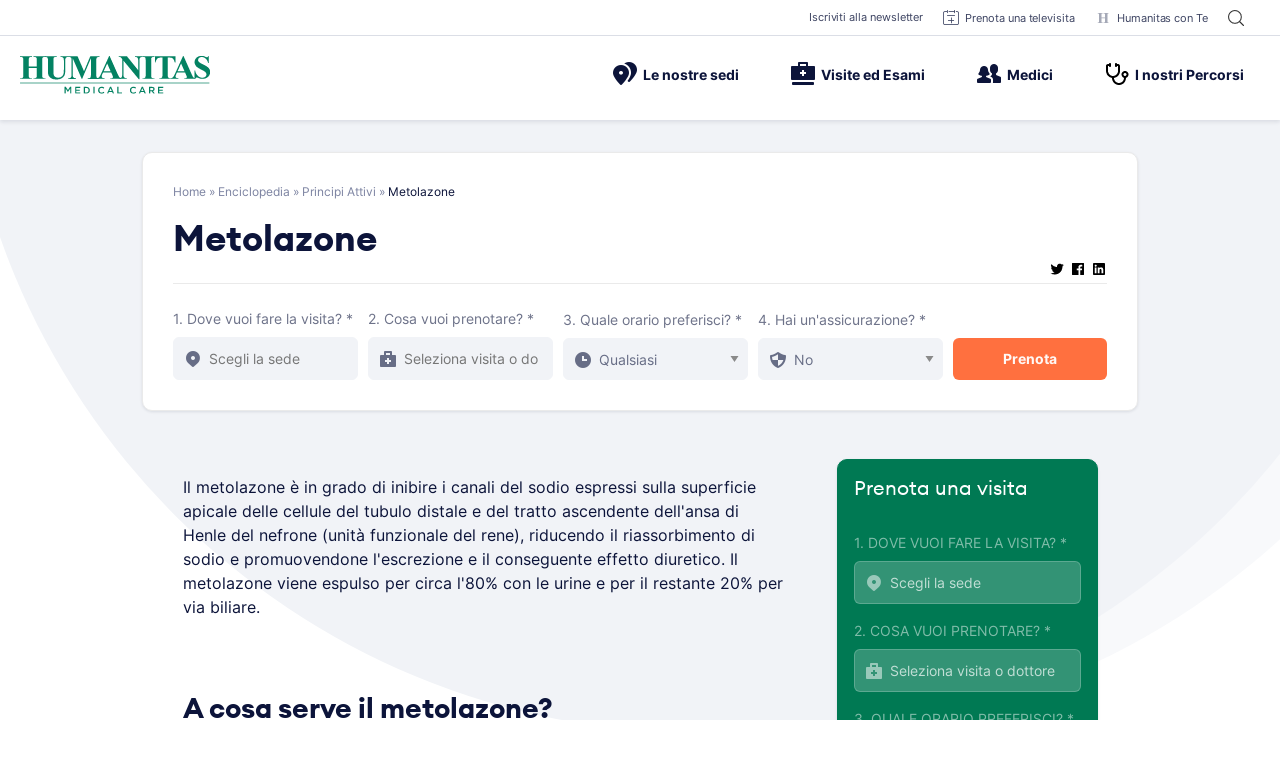

--- FILE ---
content_type: text/html; charset=UTF-8
request_url: https://www.humanitas-care.it/enciclopedia/principi-attivi/metolazone/
body_size: 41786
content:
<!doctype html>
<html lang="it-IT">
<head><meta charset="UTF-8"><script>if(navigator.userAgent.match(/MSIE|Internet Explorer/i)||navigator.userAgent.match(/Trident\/7\..*?rv:11/i)){var href=document.location.href;if(!href.match(/[?&]nowprocket/)){if(href.indexOf("?")==-1){if(href.indexOf("#")==-1){document.location.href=href+"?nowprocket=1"}else{document.location.href=href.replace("#","?nowprocket=1#")}}else{if(href.indexOf("#")==-1){document.location.href=href+"&nowprocket=1"}else{document.location.href=href.replace("#","&nowprocket=1#")}}}}</script><script>(()=>{class RocketLazyLoadScripts{constructor(){this.v="2.0.4",this.userEvents=["keydown","keyup","mousedown","mouseup","mousemove","mouseover","mouseout","touchmove","touchstart","touchend","touchcancel","wheel","click","dblclick","input"],this.attributeEvents=["onblur","onclick","oncontextmenu","ondblclick","onfocus","onmousedown","onmouseenter","onmouseleave","onmousemove","onmouseout","onmouseover","onmouseup","onmousewheel","onscroll","onsubmit"]}async t(){this.i(),this.o(),/iP(ad|hone)/.test(navigator.userAgent)&&this.h(),this.u(),this.l(this),this.m(),this.k(this),this.p(this),this._(),await Promise.all([this.R(),this.L()]),this.lastBreath=Date.now(),this.S(this),this.P(),this.D(),this.O(),this.M(),await this.C(this.delayedScripts.normal),await this.C(this.delayedScripts.defer),await this.C(this.delayedScripts.async),await this.T(),await this.F(),await this.j(),await this.A(),window.dispatchEvent(new Event("rocket-allScriptsLoaded")),this.everythingLoaded=!0,this.lastTouchEnd&&await new Promise(t=>setTimeout(t,500-Date.now()+this.lastTouchEnd)),this.I(),this.H(),this.U(),this.W()}i(){this.CSPIssue=sessionStorage.getItem("rocketCSPIssue"),document.addEventListener("securitypolicyviolation",t=>{this.CSPIssue||"script-src-elem"!==t.violatedDirective||"data"!==t.blockedURI||(this.CSPIssue=!0,sessionStorage.setItem("rocketCSPIssue",!0))},{isRocket:!0})}o(){window.addEventListener("pageshow",t=>{this.persisted=t.persisted,this.realWindowLoadedFired=!0},{isRocket:!0}),window.addEventListener("pagehide",()=>{this.onFirstUserAction=null},{isRocket:!0})}h(){let t;function e(e){t=e}window.addEventListener("touchstart",e,{isRocket:!0}),window.addEventListener("touchend",function i(o){o.changedTouches[0]&&t.changedTouches[0]&&Math.abs(o.changedTouches[0].pageX-t.changedTouches[0].pageX)<10&&Math.abs(o.changedTouches[0].pageY-t.changedTouches[0].pageY)<10&&o.timeStamp-t.timeStamp<200&&(window.removeEventListener("touchstart",e,{isRocket:!0}),window.removeEventListener("touchend",i,{isRocket:!0}),"INPUT"===o.target.tagName&&"text"===o.target.type||(o.target.dispatchEvent(new TouchEvent("touchend",{target:o.target,bubbles:!0})),o.target.dispatchEvent(new MouseEvent("mouseover",{target:o.target,bubbles:!0})),o.target.dispatchEvent(new PointerEvent("click",{target:o.target,bubbles:!0,cancelable:!0,detail:1,clientX:o.changedTouches[0].clientX,clientY:o.changedTouches[0].clientY})),event.preventDefault()))},{isRocket:!0})}q(t){this.userActionTriggered||("mousemove"!==t.type||this.firstMousemoveIgnored?"keyup"===t.type||"mouseover"===t.type||"mouseout"===t.type||(this.userActionTriggered=!0,this.onFirstUserAction&&this.onFirstUserAction()):this.firstMousemoveIgnored=!0),"click"===t.type&&t.preventDefault(),t.stopPropagation(),t.stopImmediatePropagation(),"touchstart"===this.lastEvent&&"touchend"===t.type&&(this.lastTouchEnd=Date.now()),"click"===t.type&&(this.lastTouchEnd=0),this.lastEvent=t.type,t.composedPath&&t.composedPath()[0].getRootNode()instanceof ShadowRoot&&(t.rocketTarget=t.composedPath()[0]),this.savedUserEvents.push(t)}u(){this.savedUserEvents=[],this.userEventHandler=this.q.bind(this),this.userEvents.forEach(t=>window.addEventListener(t,this.userEventHandler,{passive:!1,isRocket:!0})),document.addEventListener("visibilitychange",this.userEventHandler,{isRocket:!0})}U(){this.userEvents.forEach(t=>window.removeEventListener(t,this.userEventHandler,{passive:!1,isRocket:!0})),document.removeEventListener("visibilitychange",this.userEventHandler,{isRocket:!0}),this.savedUserEvents.forEach(t=>{(t.rocketTarget||t.target).dispatchEvent(new window[t.constructor.name](t.type,t))})}m(){const t="return false",e=Array.from(this.attributeEvents,t=>"data-rocket-"+t),i="["+this.attributeEvents.join("],[")+"]",o="[data-rocket-"+this.attributeEvents.join("],[data-rocket-")+"]",s=(e,i,o)=>{o&&o!==t&&(e.setAttribute("data-rocket-"+i,o),e["rocket"+i]=new Function("event",o),e.setAttribute(i,t))};new MutationObserver(t=>{for(const n of t)"attributes"===n.type&&(n.attributeName.startsWith("data-rocket-")||this.everythingLoaded?n.attributeName.startsWith("data-rocket-")&&this.everythingLoaded&&this.N(n.target,n.attributeName.substring(12)):s(n.target,n.attributeName,n.target.getAttribute(n.attributeName))),"childList"===n.type&&n.addedNodes.forEach(t=>{if(t.nodeType===Node.ELEMENT_NODE)if(this.everythingLoaded)for(const i of[t,...t.querySelectorAll(o)])for(const t of i.getAttributeNames())e.includes(t)&&this.N(i,t.substring(12));else for(const e of[t,...t.querySelectorAll(i)])for(const t of e.getAttributeNames())this.attributeEvents.includes(t)&&s(e,t,e.getAttribute(t))})}).observe(document,{subtree:!0,childList:!0,attributeFilter:[...this.attributeEvents,...e]})}I(){this.attributeEvents.forEach(t=>{document.querySelectorAll("[data-rocket-"+t+"]").forEach(e=>{this.N(e,t)})})}N(t,e){const i=t.getAttribute("data-rocket-"+e);i&&(t.setAttribute(e,i),t.removeAttribute("data-rocket-"+e))}k(t){Object.defineProperty(HTMLElement.prototype,"onclick",{get(){return this.rocketonclick||null},set(e){this.rocketonclick=e,this.setAttribute(t.everythingLoaded?"onclick":"data-rocket-onclick","this.rocketonclick(event)")}})}S(t){function e(e,i){let o=e[i];e[i]=null,Object.defineProperty(e,i,{get:()=>o,set(s){t.everythingLoaded?o=s:e["rocket"+i]=o=s}})}e(document,"onreadystatechange"),e(window,"onload"),e(window,"onpageshow");try{Object.defineProperty(document,"readyState",{get:()=>t.rocketReadyState,set(e){t.rocketReadyState=e},configurable:!0}),document.readyState="loading"}catch(t){console.log("WPRocket DJE readyState conflict, bypassing")}}l(t){this.originalAddEventListener=EventTarget.prototype.addEventListener,this.originalRemoveEventListener=EventTarget.prototype.removeEventListener,this.savedEventListeners=[],EventTarget.prototype.addEventListener=function(e,i,o){o&&o.isRocket||!t.B(e,this)&&!t.userEvents.includes(e)||t.B(e,this)&&!t.userActionTriggered||e.startsWith("rocket-")||t.everythingLoaded?t.originalAddEventListener.call(this,e,i,o):(t.savedEventListeners.push({target:this,remove:!1,type:e,func:i,options:o}),"mouseenter"!==e&&"mouseleave"!==e||t.originalAddEventListener.call(this,e,t.savedUserEvents.push,o))},EventTarget.prototype.removeEventListener=function(e,i,o){o&&o.isRocket||!t.B(e,this)&&!t.userEvents.includes(e)||t.B(e,this)&&!t.userActionTriggered||e.startsWith("rocket-")||t.everythingLoaded?t.originalRemoveEventListener.call(this,e,i,o):t.savedEventListeners.push({target:this,remove:!0,type:e,func:i,options:o})}}J(t,e){this.savedEventListeners=this.savedEventListeners.filter(i=>{let o=i.type,s=i.target||window;return e!==o||t!==s||(this.B(o,s)&&(i.type="rocket-"+o),this.$(i),!1)})}H(){EventTarget.prototype.addEventListener=this.originalAddEventListener,EventTarget.prototype.removeEventListener=this.originalRemoveEventListener,this.savedEventListeners.forEach(t=>this.$(t))}$(t){t.remove?this.originalRemoveEventListener.call(t.target,t.type,t.func,t.options):this.originalAddEventListener.call(t.target,t.type,t.func,t.options)}p(t){let e;function i(e){return t.everythingLoaded?e:e.split(" ").map(t=>"load"===t||t.startsWith("load.")?"rocket-jquery-load":t).join(" ")}function o(o){function s(e){const s=o.fn[e];o.fn[e]=o.fn.init.prototype[e]=function(){return this[0]===window&&t.userActionTriggered&&("string"==typeof arguments[0]||arguments[0]instanceof String?arguments[0]=i(arguments[0]):"object"==typeof arguments[0]&&Object.keys(arguments[0]).forEach(t=>{const e=arguments[0][t];delete arguments[0][t],arguments[0][i(t)]=e})),s.apply(this,arguments),this}}if(o&&o.fn&&!t.allJQueries.includes(o)){const e={DOMContentLoaded:[],"rocket-DOMContentLoaded":[]};for(const t in e)document.addEventListener(t,()=>{e[t].forEach(t=>t())},{isRocket:!0});o.fn.ready=o.fn.init.prototype.ready=function(i){function s(){parseInt(o.fn.jquery)>2?setTimeout(()=>i.bind(document)(o)):i.bind(document)(o)}return"function"==typeof i&&(t.realDomReadyFired?!t.userActionTriggered||t.fauxDomReadyFired?s():e["rocket-DOMContentLoaded"].push(s):e.DOMContentLoaded.push(s)),o([])},s("on"),s("one"),s("off"),t.allJQueries.push(o)}e=o}t.allJQueries=[],o(window.jQuery),Object.defineProperty(window,"jQuery",{get:()=>e,set(t){o(t)}})}P(){const t=new Map;document.write=document.writeln=function(e){const i=document.currentScript,o=document.createRange(),s=i.parentElement;let n=t.get(i);void 0===n&&(n=i.nextSibling,t.set(i,n));const c=document.createDocumentFragment();o.setStart(c,0),c.appendChild(o.createContextualFragment(e)),s.insertBefore(c,n)}}async R(){return new Promise(t=>{this.userActionTriggered?t():this.onFirstUserAction=t})}async L(){return new Promise(t=>{document.addEventListener("DOMContentLoaded",()=>{this.realDomReadyFired=!0,t()},{isRocket:!0})})}async j(){return this.realWindowLoadedFired?Promise.resolve():new Promise(t=>{window.addEventListener("load",t,{isRocket:!0})})}M(){this.pendingScripts=[];this.scriptsMutationObserver=new MutationObserver(t=>{for(const e of t)e.addedNodes.forEach(t=>{"SCRIPT"!==t.tagName||t.noModule||t.isWPRocket||this.pendingScripts.push({script:t,promise:new Promise(e=>{const i=()=>{const i=this.pendingScripts.findIndex(e=>e.script===t);i>=0&&this.pendingScripts.splice(i,1),e()};t.addEventListener("load",i,{isRocket:!0}),t.addEventListener("error",i,{isRocket:!0}),setTimeout(i,1e3)})})})}),this.scriptsMutationObserver.observe(document,{childList:!0,subtree:!0})}async F(){await this.X(),this.pendingScripts.length?(await this.pendingScripts[0].promise,await this.F()):this.scriptsMutationObserver.disconnect()}D(){this.delayedScripts={normal:[],async:[],defer:[]},document.querySelectorAll("script[type$=rocketlazyloadscript]").forEach(t=>{t.hasAttribute("data-rocket-src")?t.hasAttribute("async")&&!1!==t.async?this.delayedScripts.async.push(t):t.hasAttribute("defer")&&!1!==t.defer||"module"===t.getAttribute("data-rocket-type")?this.delayedScripts.defer.push(t):this.delayedScripts.normal.push(t):this.delayedScripts.normal.push(t)})}async _(){await this.L();let t=[];document.querySelectorAll("script[type$=rocketlazyloadscript][data-rocket-src]").forEach(e=>{let i=e.getAttribute("data-rocket-src");if(i&&!i.startsWith("data:")){i.startsWith("//")&&(i=location.protocol+i);try{const o=new URL(i).origin;o!==location.origin&&t.push({src:o,crossOrigin:e.crossOrigin||"module"===e.getAttribute("data-rocket-type")})}catch(t){}}}),t=[...new Map(t.map(t=>[JSON.stringify(t),t])).values()],this.Y(t,"preconnect")}async G(t){if(await this.K(),!0!==t.noModule||!("noModule"in HTMLScriptElement.prototype))return new Promise(e=>{let i;function o(){(i||t).setAttribute("data-rocket-status","executed"),e()}try{if(navigator.userAgent.includes("Firefox/")||""===navigator.vendor||this.CSPIssue)i=document.createElement("script"),[...t.attributes].forEach(t=>{let e=t.nodeName;"type"!==e&&("data-rocket-type"===e&&(e="type"),"data-rocket-src"===e&&(e="src"),i.setAttribute(e,t.nodeValue))}),t.text&&(i.text=t.text),t.nonce&&(i.nonce=t.nonce),i.hasAttribute("src")?(i.addEventListener("load",o,{isRocket:!0}),i.addEventListener("error",()=>{i.setAttribute("data-rocket-status","failed-network"),e()},{isRocket:!0}),setTimeout(()=>{i.isConnected||e()},1)):(i.text=t.text,o()),i.isWPRocket=!0,t.parentNode.replaceChild(i,t);else{const i=t.getAttribute("data-rocket-type"),s=t.getAttribute("data-rocket-src");i?(t.type=i,t.removeAttribute("data-rocket-type")):t.removeAttribute("type"),t.addEventListener("load",o,{isRocket:!0}),t.addEventListener("error",i=>{this.CSPIssue&&i.target.src.startsWith("data:")?(console.log("WPRocket: CSP fallback activated"),t.removeAttribute("src"),this.G(t).then(e)):(t.setAttribute("data-rocket-status","failed-network"),e())},{isRocket:!0}),s?(t.fetchPriority="high",t.removeAttribute("data-rocket-src"),t.src=s):t.src="data:text/javascript;base64,"+window.btoa(unescape(encodeURIComponent(t.text)))}}catch(i){t.setAttribute("data-rocket-status","failed-transform"),e()}});t.setAttribute("data-rocket-status","skipped")}async C(t){const e=t.shift();return e?(e.isConnected&&await this.G(e),this.C(t)):Promise.resolve()}O(){this.Y([...this.delayedScripts.normal,...this.delayedScripts.defer,...this.delayedScripts.async],"preload")}Y(t,e){this.trash=this.trash||[];let i=!0;var o=document.createDocumentFragment();t.forEach(t=>{const s=t.getAttribute&&t.getAttribute("data-rocket-src")||t.src;if(s&&!s.startsWith("data:")){const n=document.createElement("link");n.href=s,n.rel=e,"preconnect"!==e&&(n.as="script",n.fetchPriority=i?"high":"low"),t.getAttribute&&"module"===t.getAttribute("data-rocket-type")&&(n.crossOrigin=!0),t.crossOrigin&&(n.crossOrigin=t.crossOrigin),t.integrity&&(n.integrity=t.integrity),t.nonce&&(n.nonce=t.nonce),o.appendChild(n),this.trash.push(n),i=!1}}),document.head.appendChild(o)}W(){this.trash.forEach(t=>t.remove())}async T(){try{document.readyState="interactive"}catch(t){}this.fauxDomReadyFired=!0;try{await this.K(),this.J(document,"readystatechange"),document.dispatchEvent(new Event("rocket-readystatechange")),await this.K(),document.rocketonreadystatechange&&document.rocketonreadystatechange(),await this.K(),this.J(document,"DOMContentLoaded"),document.dispatchEvent(new Event("rocket-DOMContentLoaded")),await this.K(),this.J(window,"DOMContentLoaded"),window.dispatchEvent(new Event("rocket-DOMContentLoaded"))}catch(t){console.error(t)}}async A(){try{document.readyState="complete"}catch(t){}try{await this.K(),this.J(document,"readystatechange"),document.dispatchEvent(new Event("rocket-readystatechange")),await this.K(),document.rocketonreadystatechange&&document.rocketonreadystatechange(),await this.K(),this.J(window,"load"),window.dispatchEvent(new Event("rocket-load")),await this.K(),window.rocketonload&&window.rocketonload(),await this.K(),this.allJQueries.forEach(t=>t(window).trigger("rocket-jquery-load")),await this.K(),this.J(window,"pageshow");const t=new Event("rocket-pageshow");t.persisted=this.persisted,window.dispatchEvent(t),await this.K(),window.rocketonpageshow&&window.rocketonpageshow({persisted:this.persisted})}catch(t){console.error(t)}}async K(){Date.now()-this.lastBreath>45&&(await this.X(),this.lastBreath=Date.now())}async X(){return document.hidden?new Promise(t=>setTimeout(t)):new Promise(t=>requestAnimationFrame(t))}B(t,e){return e===document&&"readystatechange"===t||(e===document&&"DOMContentLoaded"===t||(e===window&&"DOMContentLoaded"===t||(e===window&&"load"===t||e===window&&"pageshow"===t)))}static run(){(new RocketLazyLoadScripts).t()}}RocketLazyLoadScripts.run()})();</script>
	
	<meta name="viewport" content="width=device-width, initial-scale=1">
	<link rel="profile" href="https://gmpg.org/xfn/11">

	<script data-cfasync="false" data-no-defer="1" data-no-minify="1" data-no-optimize="1">var ewww_webp_supported=!1;function check_webp_feature(A,e){var w;e=void 0!==e?e:function(){},ewww_webp_supported?e(ewww_webp_supported):((w=new Image).onload=function(){ewww_webp_supported=0<w.width&&0<w.height,e&&e(ewww_webp_supported)},w.onerror=function(){e&&e(!1)},w.src="data:image/webp;base64,"+{alpha:"UklGRkoAAABXRUJQVlA4WAoAAAAQAAAAAAAAAAAAQUxQSAwAAAARBxAR/Q9ERP8DAABWUDggGAAAABQBAJ0BKgEAAQAAAP4AAA3AAP7mtQAAAA=="}[A])}check_webp_feature("alpha");</script><script data-cfasync="false" data-no-defer="1" data-no-minify="1" data-no-optimize="1">var Arrive=function(c,w){"use strict";if(c.MutationObserver&&"undefined"!=typeof HTMLElement){var r,a=0,u=(r=HTMLElement.prototype.matches||HTMLElement.prototype.webkitMatchesSelector||HTMLElement.prototype.mozMatchesSelector||HTMLElement.prototype.msMatchesSelector,{matchesSelector:function(e,t){return e instanceof HTMLElement&&r.call(e,t)},addMethod:function(e,t,r){var a=e[t];e[t]=function(){return r.length==arguments.length?r.apply(this,arguments):"function"==typeof a?a.apply(this,arguments):void 0}},callCallbacks:function(e,t){t&&t.options.onceOnly&&1==t.firedElems.length&&(e=[e[0]]);for(var r,a=0;r=e[a];a++)r&&r.callback&&r.callback.call(r.elem,r.elem);t&&t.options.onceOnly&&1==t.firedElems.length&&t.me.unbindEventWithSelectorAndCallback.call(t.target,t.selector,t.callback)},checkChildNodesRecursively:function(e,t,r,a){for(var i,n=0;i=e[n];n++)r(i,t,a)&&a.push({callback:t.callback,elem:i}),0<i.childNodes.length&&u.checkChildNodesRecursively(i.childNodes,t,r,a)},mergeArrays:function(e,t){var r,a={};for(r in e)e.hasOwnProperty(r)&&(a[r]=e[r]);for(r in t)t.hasOwnProperty(r)&&(a[r]=t[r]);return a},toElementsArray:function(e){return e=void 0!==e&&("number"!=typeof e.length||e===c)?[e]:e}}),e=(l.prototype.addEvent=function(e,t,r,a){a={target:e,selector:t,options:r,callback:a,firedElems:[]};return this._beforeAdding&&this._beforeAdding(a),this._eventsBucket.push(a),a},l.prototype.removeEvent=function(e){for(var t,r=this._eventsBucket.length-1;t=this._eventsBucket[r];r--)e(t)&&(this._beforeRemoving&&this._beforeRemoving(t),(t=this._eventsBucket.splice(r,1))&&t.length&&(t[0].callback=null))},l.prototype.beforeAdding=function(e){this._beforeAdding=e},l.prototype.beforeRemoving=function(e){this._beforeRemoving=e},l),t=function(i,n){var o=new e,l=this,s={fireOnAttributesModification:!1};return o.beforeAdding(function(t){var e=t.target;e!==c.document&&e!==c||(e=document.getElementsByTagName("html")[0]);var r=new MutationObserver(function(e){n.call(this,e,t)}),a=i(t.options);r.observe(e,a),t.observer=r,t.me=l}),o.beforeRemoving(function(e){e.observer.disconnect()}),this.bindEvent=function(e,t,r){t=u.mergeArrays(s,t);for(var a=u.toElementsArray(this),i=0;i<a.length;i++)o.addEvent(a[i],e,t,r)},this.unbindEvent=function(){var r=u.toElementsArray(this);o.removeEvent(function(e){for(var t=0;t<r.length;t++)if(this===w||e.target===r[t])return!0;return!1})},this.unbindEventWithSelectorOrCallback=function(r){var a=u.toElementsArray(this),i=r,e="function"==typeof r?function(e){for(var t=0;t<a.length;t++)if((this===w||e.target===a[t])&&e.callback===i)return!0;return!1}:function(e){for(var t=0;t<a.length;t++)if((this===w||e.target===a[t])&&e.selector===r)return!0;return!1};o.removeEvent(e)},this.unbindEventWithSelectorAndCallback=function(r,a){var i=u.toElementsArray(this);o.removeEvent(function(e){for(var t=0;t<i.length;t++)if((this===w||e.target===i[t])&&e.selector===r&&e.callback===a)return!0;return!1})},this},i=new function(){var s={fireOnAttributesModification:!1,onceOnly:!1,existing:!1};function n(e,t,r){return!(!u.matchesSelector(e,t.selector)||(e._id===w&&(e._id=a++),-1!=t.firedElems.indexOf(e._id)))&&(t.firedElems.push(e._id),!0)}var c=(i=new t(function(e){var t={attributes:!1,childList:!0,subtree:!0};return e.fireOnAttributesModification&&(t.attributes=!0),t},function(e,i){e.forEach(function(e){var t=e.addedNodes,r=e.target,a=[];null!==t&&0<t.length?u.checkChildNodesRecursively(t,i,n,a):"attributes"===e.type&&n(r,i)&&a.push({callback:i.callback,elem:r}),u.callCallbacks(a,i)})})).bindEvent;return i.bindEvent=function(e,t,r){t=void 0===r?(r=t,s):u.mergeArrays(s,t);var a=u.toElementsArray(this);if(t.existing){for(var i=[],n=0;n<a.length;n++)for(var o=a[n].querySelectorAll(e),l=0;l<o.length;l++)i.push({callback:r,elem:o[l]});if(t.onceOnly&&i.length)return r.call(i[0].elem,i[0].elem);setTimeout(u.callCallbacks,1,i)}c.call(this,e,t,r)},i},o=new function(){var a={};function i(e,t){return u.matchesSelector(e,t.selector)}var n=(o=new t(function(){return{childList:!0,subtree:!0}},function(e,r){e.forEach(function(e){var t=e.removedNodes,e=[];null!==t&&0<t.length&&u.checkChildNodesRecursively(t,r,i,e),u.callCallbacks(e,r)})})).bindEvent;return o.bindEvent=function(e,t,r){t=void 0===r?(r=t,a):u.mergeArrays(a,t),n.call(this,e,t,r)},o};d(HTMLElement.prototype),d(NodeList.prototype),d(HTMLCollection.prototype),d(HTMLDocument.prototype),d(Window.prototype);var n={};return s(i,n,"unbindAllArrive"),s(o,n,"unbindAllLeave"),n}function l(){this._eventsBucket=[],this._beforeAdding=null,this._beforeRemoving=null}function s(e,t,r){u.addMethod(t,r,e.unbindEvent),u.addMethod(t,r,e.unbindEventWithSelectorOrCallback),u.addMethod(t,r,e.unbindEventWithSelectorAndCallback)}function d(e){e.arrive=i.bindEvent,s(i,e,"unbindArrive"),e.leave=o.bindEvent,s(o,e,"unbindLeave")}}(window,void 0),ewww_webp_supported=!1;function check_webp_feature(e,t){var r;ewww_webp_supported?t(ewww_webp_supported):((r=new Image).onload=function(){ewww_webp_supported=0<r.width&&0<r.height,t(ewww_webp_supported)},r.onerror=function(){t(!1)},r.src="data:image/webp;base64,"+{alpha:"UklGRkoAAABXRUJQVlA4WAoAAAAQAAAAAAAAAAAAQUxQSAwAAAARBxAR/Q9ERP8DAABWUDggGAAAABQBAJ0BKgEAAQAAAP4AAA3AAP7mtQAAAA==",animation:"UklGRlIAAABXRUJQVlA4WAoAAAASAAAAAAAAAAAAQU5JTQYAAAD/////AABBTk1GJgAAAAAAAAAAAAAAAAAAAGQAAABWUDhMDQAAAC8AAAAQBxAREYiI/gcA"}[e])}function ewwwLoadImages(e){if(e){for(var t=document.querySelectorAll(".batch-image img, .image-wrapper a, .ngg-pro-masonry-item a, .ngg-galleria-offscreen-seo-wrapper a"),r=0,a=t.length;r<a;r++)ewwwAttr(t[r],"data-src",t[r].getAttribute("data-webp")),ewwwAttr(t[r],"data-thumbnail",t[r].getAttribute("data-webp-thumbnail"));for(var i=document.querySelectorAll("div.woocommerce-product-gallery__image"),r=0,a=i.length;r<a;r++)ewwwAttr(i[r],"data-thumb",i[r].getAttribute("data-webp-thumb"))}for(var n=document.querySelectorAll("video"),r=0,a=n.length;r<a;r++)ewwwAttr(n[r],"poster",e?n[r].getAttribute("data-poster-webp"):n[r].getAttribute("data-poster-image"));for(var o,l=document.querySelectorAll("img.ewww_webp_lazy_load"),r=0,a=l.length;r<a;r++)e&&(ewwwAttr(l[r],"data-lazy-srcset",l[r].getAttribute("data-lazy-srcset-webp")),ewwwAttr(l[r],"data-srcset",l[r].getAttribute("data-srcset-webp")),ewwwAttr(l[r],"data-lazy-src",l[r].getAttribute("data-lazy-src-webp")),ewwwAttr(l[r],"data-src",l[r].getAttribute("data-src-webp")),ewwwAttr(l[r],"data-orig-file",l[r].getAttribute("data-webp-orig-file")),ewwwAttr(l[r],"data-medium-file",l[r].getAttribute("data-webp-medium-file")),ewwwAttr(l[r],"data-large-file",l[r].getAttribute("data-webp-large-file")),null!=(o=l[r].getAttribute("srcset"))&&!1!==o&&o.includes("R0lGOD")&&ewwwAttr(l[r],"src",l[r].getAttribute("data-lazy-src-webp"))),l[r].className=l[r].className.replace(/\bewww_webp_lazy_load\b/,"");for(var s=document.querySelectorAll(".ewww_webp"),r=0,a=s.length;r<a;r++)e?(ewwwAttr(s[r],"srcset",s[r].getAttribute("data-srcset-webp")),ewwwAttr(s[r],"src",s[r].getAttribute("data-src-webp")),ewwwAttr(s[r],"data-orig-file",s[r].getAttribute("data-webp-orig-file")),ewwwAttr(s[r],"data-medium-file",s[r].getAttribute("data-webp-medium-file")),ewwwAttr(s[r],"data-large-file",s[r].getAttribute("data-webp-large-file")),ewwwAttr(s[r],"data-large_image",s[r].getAttribute("data-webp-large_image")),ewwwAttr(s[r],"data-src",s[r].getAttribute("data-webp-src"))):(ewwwAttr(s[r],"srcset",s[r].getAttribute("data-srcset-img")),ewwwAttr(s[r],"src",s[r].getAttribute("data-src-img"))),s[r].className=s[r].className.replace(/\bewww_webp\b/,"ewww_webp_loaded");window.jQuery&&jQuery.fn.isotope&&jQuery.fn.imagesLoaded&&(jQuery(".fusion-posts-container-infinite").imagesLoaded(function(){jQuery(".fusion-posts-container-infinite").hasClass("isotope")&&jQuery(".fusion-posts-container-infinite").isotope()}),jQuery(".fusion-portfolio:not(.fusion-recent-works) .fusion-portfolio-wrapper").imagesLoaded(function(){jQuery(".fusion-portfolio:not(.fusion-recent-works) .fusion-portfolio-wrapper").isotope()}))}function ewwwWebPInit(e){ewwwLoadImages(e),ewwwNggLoadGalleries(e),document.arrive(".ewww_webp",function(){ewwwLoadImages(e)}),document.arrive(".ewww_webp_lazy_load",function(){ewwwLoadImages(e)}),document.arrive("videos",function(){ewwwLoadImages(e)}),"loading"==document.readyState?document.addEventListener("DOMContentLoaded",ewwwJSONParserInit):("undefined"!=typeof galleries&&ewwwNggParseGalleries(e),ewwwWooParseVariations(e))}function ewwwAttr(e,t,r){null!=r&&!1!==r&&e.setAttribute(t,r)}function ewwwJSONParserInit(){"undefined"!=typeof galleries&&check_webp_feature("alpha",ewwwNggParseGalleries),check_webp_feature("alpha",ewwwWooParseVariations)}function ewwwWooParseVariations(e){if(e)for(var t=document.querySelectorAll("form.variations_form"),r=0,a=t.length;r<a;r++){var i=t[r].getAttribute("data-product_variations"),n=!1;try{for(var o in i=JSON.parse(i))void 0!==i[o]&&void 0!==i[o].image&&(void 0!==i[o].image.src_webp&&(i[o].image.src=i[o].image.src_webp,n=!0),void 0!==i[o].image.srcset_webp&&(i[o].image.srcset=i[o].image.srcset_webp,n=!0),void 0!==i[o].image.full_src_webp&&(i[o].image.full_src=i[o].image.full_src_webp,n=!0),void 0!==i[o].image.gallery_thumbnail_src_webp&&(i[o].image.gallery_thumbnail_src=i[o].image.gallery_thumbnail_src_webp,n=!0),void 0!==i[o].image.thumb_src_webp&&(i[o].image.thumb_src=i[o].image.thumb_src_webp,n=!0));n&&ewwwAttr(t[r],"data-product_variations",JSON.stringify(i))}catch(e){}}}function ewwwNggParseGalleries(e){if(e)for(var t in galleries){var r=galleries[t];galleries[t].images_list=ewwwNggParseImageList(r.images_list)}}function ewwwNggLoadGalleries(e){e&&document.addEventListener("ngg.galleria.themeadded",function(e,t){window.ngg_galleria._create_backup=window.ngg_galleria.create,window.ngg_galleria.create=function(e,t){var r=$(e).data("id");return galleries["gallery_"+r].images_list=ewwwNggParseImageList(galleries["gallery_"+r].images_list),window.ngg_galleria._create_backup(e,t)}})}function ewwwNggParseImageList(e){for(var t in e){var r=e[t];if(void 0!==r["image-webp"]&&(e[t].image=r["image-webp"],delete e[t]["image-webp"]),void 0!==r["thumb-webp"]&&(e[t].thumb=r["thumb-webp"],delete e[t]["thumb-webp"]),void 0!==r.full_image_webp&&(e[t].full_image=r.full_image_webp,delete e[t].full_image_webp),void 0!==r.srcsets)for(var a in r.srcsets)nggSrcset=r.srcsets[a],void 0!==r.srcsets[a+"-webp"]&&(e[t].srcsets[a]=r.srcsets[a+"-webp"],delete e[t].srcsets[a+"-webp"]);if(void 0!==r.full_srcsets)for(var i in r.full_srcsets)nggFSrcset=r.full_srcsets[i],void 0!==r.full_srcsets[i+"-webp"]&&(e[t].full_srcsets[i]=r.full_srcsets[i+"-webp"],delete e[t].full_srcsets[i+"-webp"])}return e}check_webp_feature("alpha",ewwwWebPInit);</script><meta name='robots' content='index, follow, max-image-preview:large, max-snippet:-1, max-video-preview:-1' />

	<!-- This site is optimized with the Yoast SEO plugin v26.6 - https://yoast.com/wordpress/plugins/seo/ -->
	<title>Metolazone - Humanitas Medical Care</title><link rel="preload" data-rocket-preload as="image" href="https://www.humanitas-care.it/wp-content/themes/hmc-theme/assets/images/bg-circle.svg" fetchpriority="high">
	<link rel="canonical" href="https://www.humanitas-care.it/enciclopedia/principi-attivi/metolazone/" />
	<meta property="og:locale" content="it_IT" />
	<meta property="og:type" content="article" />
	<meta property="og:title" content="Metolazone - Humanitas Medical Care" />
	<meta property="og:description" content="Il metolazone &egrave; in grado di inibire i canali del sodio espressi sulla superficie apicale delle cellule del tubulo distale e del tratto ascendente dell&#039;ansa di Henle del nefrone (unit&agrave; funzionale del rene), riducendo il riassorbimento di sodio e promuovendone l&#039;escrezione e il conseguente effetto diuretico. Il metolazone viene espulso per circa l&#039;80% con le [&hellip;]" />
	<meta property="og:url" content="https://www.humanitas-care.it/enciclopedia/principi-attivi/metolazone/" />
	<meta property="og:site_name" content="Humanitas Medical Care" />
	<meta property="article:publisher" content="https://www.facebook.com/humanitasmedicalcare/" />
	<meta name="twitter:card" content="summary_large_image" />
	<meta name="twitter:site" content="@humanitasmilano" />
	<meta name="twitter:label1" content="Tempo di lettura stimato" />
	<meta name="twitter:data1" content="2 minuti" />
	<!-- / Yoast SEO plugin. -->



<link rel="alternate" type="application/rss+xml" title="Humanitas Medical Care &raquo; Feed" href="https://www.humanitas-care.it/feed/" />
<link rel="alternate" type="application/rss+xml" title="Humanitas Medical Care &raquo; Feed dei commenti" href="https://www.humanitas-care.it/comments/feed/" />
<link rel="alternate" type="application/rss+xml" title="Humanitas Medical Care &raquo; Metolazone Feed dei commenti" href="https://www.humanitas-care.it/enciclopedia/principi-attivi/metolazone/feed/" />
<link rel="alternate" title="oEmbed (JSON)" type="application/json+oembed" href="https://www.humanitas-care.it/wp-json/oembed/1.0/embed?url=https%3A%2F%2Fwww.humanitas-care.it%2Fenciclopedia%2Fprincipi-attivi%2Fmetolazone%2F" />
<link rel="alternate" title="oEmbed (XML)" type="text/xml+oembed" href="https://www.humanitas-care.it/wp-json/oembed/1.0/embed?url=https%3A%2F%2Fwww.humanitas-care.it%2Fenciclopedia%2Fprincipi-attivi%2Fmetolazone%2F&#038;format=xml" />
<style id='wp-img-auto-sizes-contain-inline-css'>
img:is([sizes=auto i],[sizes^="auto," i]){contain-intrinsic-size:3000px 1500px}
/*# sourceURL=wp-img-auto-sizes-contain-inline-css */
</style>
<style id='wp-emoji-styles-inline-css'>

	img.wp-smiley, img.emoji {
		display: inline !important;
		border: none !important;
		box-shadow: none !important;
		height: 1em !important;
		width: 1em !important;
		margin: 0 0.07em !important;
		vertical-align: -0.1em !important;
		background: none !important;
		padding: 0 !important;
	}
/*# sourceURL=wp-emoji-styles-inline-css */
</style>
<style id='wp-block-library-inline-css'>
:root{--wp-block-synced-color:#7a00df;--wp-block-synced-color--rgb:122,0,223;--wp-bound-block-color:var(--wp-block-synced-color);--wp-editor-canvas-background:#ddd;--wp-admin-theme-color:#007cba;--wp-admin-theme-color--rgb:0,124,186;--wp-admin-theme-color-darker-10:#006ba1;--wp-admin-theme-color-darker-10--rgb:0,107,160.5;--wp-admin-theme-color-darker-20:#005a87;--wp-admin-theme-color-darker-20--rgb:0,90,135;--wp-admin-border-width-focus:2px}@media (min-resolution:192dpi){:root{--wp-admin-border-width-focus:1.5px}}.wp-element-button{cursor:pointer}:root .has-very-light-gray-background-color{background-color:#eee}:root .has-very-dark-gray-background-color{background-color:#313131}:root .has-very-light-gray-color{color:#eee}:root .has-very-dark-gray-color{color:#313131}:root .has-vivid-green-cyan-to-vivid-cyan-blue-gradient-background{background:linear-gradient(135deg,#00d084,#0693e3)}:root .has-purple-crush-gradient-background{background:linear-gradient(135deg,#34e2e4,#4721fb 50%,#ab1dfe)}:root .has-hazy-dawn-gradient-background{background:linear-gradient(135deg,#faaca8,#dad0ec)}:root .has-subdued-olive-gradient-background{background:linear-gradient(135deg,#fafae1,#67a671)}:root .has-atomic-cream-gradient-background{background:linear-gradient(135deg,#fdd79a,#004a59)}:root .has-nightshade-gradient-background{background:linear-gradient(135deg,#330968,#31cdcf)}:root .has-midnight-gradient-background{background:linear-gradient(135deg,#020381,#2874fc)}:root{--wp--preset--font-size--normal:16px;--wp--preset--font-size--huge:42px}.has-regular-font-size{font-size:1em}.has-larger-font-size{font-size:2.625em}.has-normal-font-size{font-size:var(--wp--preset--font-size--normal)}.has-huge-font-size{font-size:var(--wp--preset--font-size--huge)}.has-text-align-center{text-align:center}.has-text-align-left{text-align:left}.has-text-align-right{text-align:right}.has-fit-text{white-space:nowrap!important}#end-resizable-editor-section{display:none}.aligncenter{clear:both}.items-justified-left{justify-content:flex-start}.items-justified-center{justify-content:center}.items-justified-right{justify-content:flex-end}.items-justified-space-between{justify-content:space-between}.screen-reader-text{border:0;clip-path:inset(50%);height:1px;margin:-1px;overflow:hidden;padding:0;position:absolute;width:1px;word-wrap:normal!important}.screen-reader-text:focus{background-color:#ddd;clip-path:none;color:#444;display:block;font-size:1em;height:auto;left:5px;line-height:normal;padding:15px 23px 14px;text-decoration:none;top:5px;width:auto;z-index:100000}html :where(.has-border-color){border-style:solid}html :where([style*=border-top-color]){border-top-style:solid}html :where([style*=border-right-color]){border-right-style:solid}html :where([style*=border-bottom-color]){border-bottom-style:solid}html :where([style*=border-left-color]){border-left-style:solid}html :where([style*=border-width]){border-style:solid}html :where([style*=border-top-width]){border-top-style:solid}html :where([style*=border-right-width]){border-right-style:solid}html :where([style*=border-bottom-width]){border-bottom-style:solid}html :where([style*=border-left-width]){border-left-style:solid}html :where(img[class*=wp-image-]){height:auto;max-width:100%}:where(figure){margin:0 0 1em}html :where(.is-position-sticky){--wp-admin--admin-bar--position-offset:var(--wp-admin--admin-bar--height,0px)}@media screen and (max-width:600px){html :where(.is-position-sticky){--wp-admin--admin-bar--position-offset:0px}}

/*# sourceURL=wp-block-library-inline-css */
</style><style id='wp-block-image-inline-css'>
.wp-block-image>a,.wp-block-image>figure>a{display:inline-block}.wp-block-image img{box-sizing:border-box;height:auto;max-width:100%;vertical-align:bottom}@media not (prefers-reduced-motion){.wp-block-image img.hide{visibility:hidden}.wp-block-image img.show{animation:show-content-image .4s}}.wp-block-image[style*=border-radius] img,.wp-block-image[style*=border-radius]>a{border-radius:inherit}.wp-block-image.has-custom-border img{box-sizing:border-box}.wp-block-image.aligncenter{text-align:center}.wp-block-image.alignfull>a,.wp-block-image.alignwide>a{width:100%}.wp-block-image.alignfull img,.wp-block-image.alignwide img{height:auto;width:100%}.wp-block-image .aligncenter,.wp-block-image .alignleft,.wp-block-image .alignright,.wp-block-image.aligncenter,.wp-block-image.alignleft,.wp-block-image.alignright{display:table}.wp-block-image .aligncenter>figcaption,.wp-block-image .alignleft>figcaption,.wp-block-image .alignright>figcaption,.wp-block-image.aligncenter>figcaption,.wp-block-image.alignleft>figcaption,.wp-block-image.alignright>figcaption{caption-side:bottom;display:table-caption}.wp-block-image .alignleft{float:left;margin:.5em 1em .5em 0}.wp-block-image .alignright{float:right;margin:.5em 0 .5em 1em}.wp-block-image .aligncenter{margin-left:auto;margin-right:auto}.wp-block-image :where(figcaption){margin-bottom:1em;margin-top:.5em}.wp-block-image.is-style-circle-mask img{border-radius:9999px}@supports ((-webkit-mask-image:none) or (mask-image:none)) or (-webkit-mask-image:none){.wp-block-image.is-style-circle-mask img{border-radius:0;-webkit-mask-image:url('data:image/svg+xml;utf8,<svg viewBox="0 0 100 100" xmlns="http://www.w3.org/2000/svg"><circle cx="50" cy="50" r="50"/></svg>');mask-image:url('data:image/svg+xml;utf8,<svg viewBox="0 0 100 100" xmlns="http://www.w3.org/2000/svg"><circle cx="50" cy="50" r="50"/></svg>');mask-mode:alpha;-webkit-mask-position:center;mask-position:center;-webkit-mask-repeat:no-repeat;mask-repeat:no-repeat;-webkit-mask-size:contain;mask-size:contain}}:root :where(.wp-block-image.is-style-rounded img,.wp-block-image .is-style-rounded img){border-radius:9999px}.wp-block-image figure{margin:0}.wp-lightbox-container{display:flex;flex-direction:column;position:relative}.wp-lightbox-container img{cursor:zoom-in}.wp-lightbox-container img:hover+button{opacity:1}.wp-lightbox-container button{align-items:center;backdrop-filter:blur(16px) saturate(180%);background-color:#5a5a5a40;border:none;border-radius:4px;cursor:zoom-in;display:flex;height:20px;justify-content:center;opacity:0;padding:0;position:absolute;right:16px;text-align:center;top:16px;width:20px;z-index:100}@media not (prefers-reduced-motion){.wp-lightbox-container button{transition:opacity .2s ease}}.wp-lightbox-container button:focus-visible{outline:3px auto #5a5a5a40;outline:3px auto -webkit-focus-ring-color;outline-offset:3px}.wp-lightbox-container button:hover{cursor:pointer;opacity:1}.wp-lightbox-container button:focus{opacity:1}.wp-lightbox-container button:focus,.wp-lightbox-container button:hover,.wp-lightbox-container button:not(:hover):not(:active):not(.has-background){background-color:#5a5a5a40;border:none}.wp-lightbox-overlay{box-sizing:border-box;cursor:zoom-out;height:100vh;left:0;overflow:hidden;position:fixed;top:0;visibility:hidden;width:100%;z-index:100000}.wp-lightbox-overlay .close-button{align-items:center;cursor:pointer;display:flex;justify-content:center;min-height:40px;min-width:40px;padding:0;position:absolute;right:calc(env(safe-area-inset-right) + 16px);top:calc(env(safe-area-inset-top) + 16px);z-index:5000000}.wp-lightbox-overlay .close-button:focus,.wp-lightbox-overlay .close-button:hover,.wp-lightbox-overlay .close-button:not(:hover):not(:active):not(.has-background){background:none;border:none}.wp-lightbox-overlay .lightbox-image-container{height:var(--wp--lightbox-container-height);left:50%;overflow:hidden;position:absolute;top:50%;transform:translate(-50%,-50%);transform-origin:top left;width:var(--wp--lightbox-container-width);z-index:9999999999}.wp-lightbox-overlay .wp-block-image{align-items:center;box-sizing:border-box;display:flex;height:100%;justify-content:center;margin:0;position:relative;transform-origin:0 0;width:100%;z-index:3000000}.wp-lightbox-overlay .wp-block-image img{height:var(--wp--lightbox-image-height);min-height:var(--wp--lightbox-image-height);min-width:var(--wp--lightbox-image-width);width:var(--wp--lightbox-image-width)}.wp-lightbox-overlay .wp-block-image figcaption{display:none}.wp-lightbox-overlay button{background:none;border:none}.wp-lightbox-overlay .scrim{background-color:#fff;height:100%;opacity:.9;position:absolute;width:100%;z-index:2000000}.wp-lightbox-overlay.active{visibility:visible}@media not (prefers-reduced-motion){.wp-lightbox-overlay.active{animation:turn-on-visibility .25s both}.wp-lightbox-overlay.active img{animation:turn-on-visibility .35s both}.wp-lightbox-overlay.show-closing-animation:not(.active){animation:turn-off-visibility .35s both}.wp-lightbox-overlay.show-closing-animation:not(.active) img{animation:turn-off-visibility .25s both}.wp-lightbox-overlay.zoom.active{animation:none;opacity:1;visibility:visible}.wp-lightbox-overlay.zoom.active .lightbox-image-container{animation:lightbox-zoom-in .4s}.wp-lightbox-overlay.zoom.active .lightbox-image-container img{animation:none}.wp-lightbox-overlay.zoom.active .scrim{animation:turn-on-visibility .4s forwards}.wp-lightbox-overlay.zoom.show-closing-animation:not(.active){animation:none}.wp-lightbox-overlay.zoom.show-closing-animation:not(.active) .lightbox-image-container{animation:lightbox-zoom-out .4s}.wp-lightbox-overlay.zoom.show-closing-animation:not(.active) .lightbox-image-container img{animation:none}.wp-lightbox-overlay.zoom.show-closing-animation:not(.active) .scrim{animation:turn-off-visibility .4s forwards}}@keyframes show-content-image{0%{visibility:hidden}99%{visibility:hidden}to{visibility:visible}}@keyframes turn-on-visibility{0%{opacity:0}to{opacity:1}}@keyframes turn-off-visibility{0%{opacity:1;visibility:visible}99%{opacity:0;visibility:visible}to{opacity:0;visibility:hidden}}@keyframes lightbox-zoom-in{0%{transform:translate(calc((-100vw + var(--wp--lightbox-scrollbar-width))/2 + var(--wp--lightbox-initial-left-position)),calc(-50vh + var(--wp--lightbox-initial-top-position))) scale(var(--wp--lightbox-scale))}to{transform:translate(-50%,-50%) scale(1)}}@keyframes lightbox-zoom-out{0%{transform:translate(-50%,-50%) scale(1);visibility:visible}99%{visibility:visible}to{transform:translate(calc((-100vw + var(--wp--lightbox-scrollbar-width))/2 + var(--wp--lightbox-initial-left-position)),calc(-50vh + var(--wp--lightbox-initial-top-position))) scale(var(--wp--lightbox-scale));visibility:hidden}}
/*# sourceURL=https://www.humanitas-care.it/wp-includes/blocks/image/style.min.css */
</style>
<style id='wp-block-paragraph-inline-css'>
.is-small-text{font-size:.875em}.is-regular-text{font-size:1em}.is-large-text{font-size:2.25em}.is-larger-text{font-size:3em}.has-drop-cap:not(:focus):first-letter{float:left;font-size:8.4em;font-style:normal;font-weight:100;line-height:.68;margin:.05em .1em 0 0;text-transform:uppercase}body.rtl .has-drop-cap:not(:focus):first-letter{float:none;margin-left:.1em}p.has-drop-cap.has-background{overflow:hidden}:root :where(p.has-background){padding:1.25em 2.375em}:where(p.has-text-color:not(.has-link-color)) a{color:inherit}p.has-text-align-left[style*="writing-mode:vertical-lr"],p.has-text-align-right[style*="writing-mode:vertical-rl"]{rotate:180deg}
/*# sourceURL=https://www.humanitas-care.it/wp-includes/blocks/paragraph/style.min.css */
</style>
<style id='global-styles-inline-css'>
:root{--wp--preset--aspect-ratio--square: 1;--wp--preset--aspect-ratio--4-3: 4/3;--wp--preset--aspect-ratio--3-4: 3/4;--wp--preset--aspect-ratio--3-2: 3/2;--wp--preset--aspect-ratio--2-3: 2/3;--wp--preset--aspect-ratio--16-9: 16/9;--wp--preset--aspect-ratio--9-16: 9/16;--wp--preset--color--black: #2a2a2a;--wp--preset--color--cyan-bluish-gray: #abb8c3;--wp--preset--color--white: #FFFFFF;--wp--preset--color--pale-pink: #f78da7;--wp--preset--color--vivid-red: #cf2e2e;--wp--preset--color--luminous-vivid-orange: #ff6900;--wp--preset--color--luminous-vivid-amber: #fcb900;--wp--preset--color--light-green-cyan: #7bdcb5;--wp--preset--color--vivid-green-cyan: #00d084;--wp--preset--color--pale-cyan-blue: #8ed1fc;--wp--preset--color--vivid-cyan-blue: #0693e3;--wp--preset--color--vivid-purple: #9b51e0;--wp--preset--color--gray: #727477;--wp--preset--color--humanitas-green: #007953;--wp--preset--color--main-blue: #0C143A;--wp--preset--color--main-cta: #FF703F;--wp--preset--color--main-yellow: #E4B500;--wp--preset--color--background-gray: #F1F3F7;--wp--preset--color--background-green: #f2f8f6;--wp--preset--gradient--vivid-cyan-blue-to-vivid-purple: linear-gradient(135deg,rgb(6,147,227) 0%,rgb(155,81,224) 100%);--wp--preset--gradient--light-green-cyan-to-vivid-green-cyan: linear-gradient(135deg,rgb(122,220,180) 0%,rgb(0,208,130) 100%);--wp--preset--gradient--luminous-vivid-amber-to-luminous-vivid-orange: linear-gradient(135deg,rgb(252,185,0) 0%,rgb(255,105,0) 100%);--wp--preset--gradient--luminous-vivid-orange-to-vivid-red: linear-gradient(135deg,rgb(255,105,0) 0%,rgb(207,46,46) 100%);--wp--preset--gradient--very-light-gray-to-cyan-bluish-gray: linear-gradient(135deg,rgb(238,238,238) 0%,rgb(169,184,195) 100%);--wp--preset--gradient--cool-to-warm-spectrum: linear-gradient(135deg,rgb(74,234,220) 0%,rgb(151,120,209) 20%,rgb(207,42,186) 40%,rgb(238,44,130) 60%,rgb(251,105,98) 80%,rgb(254,248,76) 100%);--wp--preset--gradient--blush-light-purple: linear-gradient(135deg,rgb(255,206,236) 0%,rgb(152,150,240) 100%);--wp--preset--gradient--blush-bordeaux: linear-gradient(135deg,rgb(254,205,165) 0%,rgb(254,45,45) 50%,rgb(107,0,62) 100%);--wp--preset--gradient--luminous-dusk: linear-gradient(135deg,rgb(255,203,112) 0%,rgb(199,81,192) 50%,rgb(65,88,208) 100%);--wp--preset--gradient--pale-ocean: linear-gradient(135deg,rgb(255,245,203) 0%,rgb(182,227,212) 50%,rgb(51,167,181) 100%);--wp--preset--gradient--electric-grass: linear-gradient(135deg,rgb(202,248,128) 0%,rgb(113,206,126) 100%);--wp--preset--gradient--midnight: linear-gradient(135deg,rgb(2,3,129) 0%,rgb(40,116,252) 100%);--wp--preset--font-size--small: 14px;--wp--preset--font-size--medium: 20px;--wp--preset--font-size--large: 18px;--wp--preset--font-size--x-large: 42px;--wp--preset--font-size--normal: 16px;--wp--preset--font-size--larger: 22px;--wp--preset--spacing--20: 0.44rem;--wp--preset--spacing--30: 0.67rem;--wp--preset--spacing--40: 1rem;--wp--preset--spacing--50: 1.5rem;--wp--preset--spacing--60: 2.25rem;--wp--preset--spacing--70: 3.38rem;--wp--preset--spacing--80: 5.06rem;--wp--preset--shadow--natural: 6px 6px 9px rgba(0, 0, 0, 0.2);--wp--preset--shadow--deep: 12px 12px 50px rgba(0, 0, 0, 0.4);--wp--preset--shadow--sharp: 6px 6px 0px rgba(0, 0, 0, 0.2);--wp--preset--shadow--outlined: 6px 6px 0px -3px rgb(255, 255, 255), 6px 6px rgb(0, 0, 0);--wp--preset--shadow--crisp: 6px 6px 0px rgb(0, 0, 0);}:where(.is-layout-flex){gap: 0.5em;}:where(.is-layout-grid){gap: 0.5em;}body .is-layout-flex{display: flex;}.is-layout-flex{flex-wrap: wrap;align-items: center;}.is-layout-flex > :is(*, div){margin: 0;}body .is-layout-grid{display: grid;}.is-layout-grid > :is(*, div){margin: 0;}:where(.wp-block-columns.is-layout-flex){gap: 2em;}:where(.wp-block-columns.is-layout-grid){gap: 2em;}:where(.wp-block-post-template.is-layout-flex){gap: 1.25em;}:where(.wp-block-post-template.is-layout-grid){gap: 1.25em;}.has-black-color{color: var(--wp--preset--color--black) !important;}.has-cyan-bluish-gray-color{color: var(--wp--preset--color--cyan-bluish-gray) !important;}.has-white-color{color: var(--wp--preset--color--white) !important;}.has-pale-pink-color{color: var(--wp--preset--color--pale-pink) !important;}.has-vivid-red-color{color: var(--wp--preset--color--vivid-red) !important;}.has-luminous-vivid-orange-color{color: var(--wp--preset--color--luminous-vivid-orange) !important;}.has-luminous-vivid-amber-color{color: var(--wp--preset--color--luminous-vivid-amber) !important;}.has-light-green-cyan-color{color: var(--wp--preset--color--light-green-cyan) !important;}.has-vivid-green-cyan-color{color: var(--wp--preset--color--vivid-green-cyan) !important;}.has-pale-cyan-blue-color{color: var(--wp--preset--color--pale-cyan-blue) !important;}.has-vivid-cyan-blue-color{color: var(--wp--preset--color--vivid-cyan-blue) !important;}.has-vivid-purple-color{color: var(--wp--preset--color--vivid-purple) !important;}.has-black-background-color{background-color: var(--wp--preset--color--black) !important;}.has-cyan-bluish-gray-background-color{background-color: var(--wp--preset--color--cyan-bluish-gray) !important;}.has-white-background-color{background-color: var(--wp--preset--color--white) !important;}.has-pale-pink-background-color{background-color: var(--wp--preset--color--pale-pink) !important;}.has-vivid-red-background-color{background-color: var(--wp--preset--color--vivid-red) !important;}.has-luminous-vivid-orange-background-color{background-color: var(--wp--preset--color--luminous-vivid-orange) !important;}.has-luminous-vivid-amber-background-color{background-color: var(--wp--preset--color--luminous-vivid-amber) !important;}.has-light-green-cyan-background-color{background-color: var(--wp--preset--color--light-green-cyan) !important;}.has-vivid-green-cyan-background-color{background-color: var(--wp--preset--color--vivid-green-cyan) !important;}.has-pale-cyan-blue-background-color{background-color: var(--wp--preset--color--pale-cyan-blue) !important;}.has-vivid-cyan-blue-background-color{background-color: var(--wp--preset--color--vivid-cyan-blue) !important;}.has-vivid-purple-background-color{background-color: var(--wp--preset--color--vivid-purple) !important;}.has-black-border-color{border-color: var(--wp--preset--color--black) !important;}.has-cyan-bluish-gray-border-color{border-color: var(--wp--preset--color--cyan-bluish-gray) !important;}.has-white-border-color{border-color: var(--wp--preset--color--white) !important;}.has-pale-pink-border-color{border-color: var(--wp--preset--color--pale-pink) !important;}.has-vivid-red-border-color{border-color: var(--wp--preset--color--vivid-red) !important;}.has-luminous-vivid-orange-border-color{border-color: var(--wp--preset--color--luminous-vivid-orange) !important;}.has-luminous-vivid-amber-border-color{border-color: var(--wp--preset--color--luminous-vivid-amber) !important;}.has-light-green-cyan-border-color{border-color: var(--wp--preset--color--light-green-cyan) !important;}.has-vivid-green-cyan-border-color{border-color: var(--wp--preset--color--vivid-green-cyan) !important;}.has-pale-cyan-blue-border-color{border-color: var(--wp--preset--color--pale-cyan-blue) !important;}.has-vivid-cyan-blue-border-color{border-color: var(--wp--preset--color--vivid-cyan-blue) !important;}.has-vivid-purple-border-color{border-color: var(--wp--preset--color--vivid-purple) !important;}.has-vivid-cyan-blue-to-vivid-purple-gradient-background{background: var(--wp--preset--gradient--vivid-cyan-blue-to-vivid-purple) !important;}.has-light-green-cyan-to-vivid-green-cyan-gradient-background{background: var(--wp--preset--gradient--light-green-cyan-to-vivid-green-cyan) !important;}.has-luminous-vivid-amber-to-luminous-vivid-orange-gradient-background{background: var(--wp--preset--gradient--luminous-vivid-amber-to-luminous-vivid-orange) !important;}.has-luminous-vivid-orange-to-vivid-red-gradient-background{background: var(--wp--preset--gradient--luminous-vivid-orange-to-vivid-red) !important;}.has-very-light-gray-to-cyan-bluish-gray-gradient-background{background: var(--wp--preset--gradient--very-light-gray-to-cyan-bluish-gray) !important;}.has-cool-to-warm-spectrum-gradient-background{background: var(--wp--preset--gradient--cool-to-warm-spectrum) !important;}.has-blush-light-purple-gradient-background{background: var(--wp--preset--gradient--blush-light-purple) !important;}.has-blush-bordeaux-gradient-background{background: var(--wp--preset--gradient--blush-bordeaux) !important;}.has-luminous-dusk-gradient-background{background: var(--wp--preset--gradient--luminous-dusk) !important;}.has-pale-ocean-gradient-background{background: var(--wp--preset--gradient--pale-ocean) !important;}.has-electric-grass-gradient-background{background: var(--wp--preset--gradient--electric-grass) !important;}.has-midnight-gradient-background{background: var(--wp--preset--gradient--midnight) !important;}.has-small-font-size{font-size: var(--wp--preset--font-size--small) !important;}.has-medium-font-size{font-size: var(--wp--preset--font-size--medium) !important;}.has-large-font-size{font-size: var(--wp--preset--font-size--large) !important;}.has-x-large-font-size{font-size: var(--wp--preset--font-size--x-large) !important;}
/*# sourceURL=global-styles-inline-css */
</style>

<style id='classic-theme-styles-inline-css'>
/*! This file is auto-generated */
.wp-block-button__link{color:#fff;background-color:#32373c;border-radius:9999px;box-shadow:none;text-decoration:none;padding:calc(.667em + 2px) calc(1.333em + 2px);font-size:1.125em}.wp-block-file__button{background:#32373c;color:#fff;text-decoration:none}
/*# sourceURL=/wp-includes/css/classic-themes.min.css */
</style>
<link rel='stylesheet' id='wp-components-css' href='https://www.humanitas-care.it/wp-includes/css/dist/components/style.min.css?ver=6.9' media='all' />
<link rel='stylesheet' id='wp-preferences-css' href='https://www.humanitas-care.it/wp-includes/css/dist/preferences/style.min.css?ver=6.9' media='all' />
<link rel='stylesheet' id='wp-block-editor-css' href='https://www.humanitas-care.it/wp-includes/css/dist/block-editor/style.min.css?ver=6.9' media='all' />
<link data-minify="1" rel='stylesheet' id='popup-maker-block-library-style-css' href='https://www.humanitas-care.it/wp-content/cache/min/1/wp-content/plugins/popup-maker/dist/packages/block-library-style.css?ver=1766916992' media='all' />
<link data-minify="1" rel='stylesheet' id='pb-accordion-blocks-style-css' href='https://www.humanitas-care.it/wp-content/cache/min/1/wp-content/plugins/accordion-blocks/build/index.css?ver=1766916992' media='all' />
<link data-minify="1" rel='stylesheet' id='hmc_starter-style-css' href='https://www.humanitas-care.it/wp-content/cache/min/1/wp-content/themes/hmc-theme/assets/css/site.css?ver=1766916992' media='all' />
<link data-minify="1" rel='stylesheet' id='cf7cf-style-css' href='https://www.humanitas-care.it/wp-content/cache/min/1/wp-content/plugins/cf7-conditional-fields/style.css?ver=1766916992' media='all' />
<style id='rocket-lazyload-inline-css'>
.rll-youtube-player{position:relative;padding-bottom:56.23%;height:0;overflow:hidden;max-width:100%;}.rll-youtube-player:focus-within{outline: 2px solid currentColor;outline-offset: 5px;}.rll-youtube-player iframe{position:absolute;top:0;left:0;width:100%;height:100%;z-index:100;background:0 0}.rll-youtube-player img{bottom:0;display:block;left:0;margin:auto;max-width:100%;width:100%;position:absolute;right:0;top:0;border:none;height:auto;-webkit-transition:.4s all;-moz-transition:.4s all;transition:.4s all}.rll-youtube-player img:hover{-webkit-filter:brightness(75%)}.rll-youtube-player .play{height:100%;width:100%;left:0;top:0;position:absolute;background:url(https://www.humanitas-care.it/wp-content/plugins/wp-rocket/assets/img/youtube.png) no-repeat center;background-color: transparent !important;cursor:pointer;border:none;}
/*# sourceURL=rocket-lazyload-inline-css */
</style>
<link data-minify="1" rel='stylesheet' id='jquery-ui-css-css' href='https://www.humanitas-care.it/wp-content/cache/min/1/wp-content/plugins/contact-form-7-datepicker-fix/css/jquery-ui.css?ver=1766916992' media='all' />
<script id="webtoffee-cookie-consent-js-extra">
var _wccConfig = {"_ipData":[],"_assetsURL":"https://www.humanitas-care.it/wp-content/plugins/webtoffee-cookie-consent/lite/frontend/images/","_publicURL":"https://www.humanitas-care.it","_categories":[{"name":"Necessaria","slug":"necessary","isNecessary":true,"ccpaDoNotSell":true,"cookies":[{"cookieID":"visid_incap_*","domain":".humanitas-care.it","provider":"sitelock.com"},{"cookieID":"incap_ses_*","domain":".humanitas-care.it","provider":"sitelock.com"},{"cookieID":"wt_consent","domain":"www.humanitas-care.it","provider":""},{"cookieID":"ARRAffinitySameSite","domain":".prenota.humanitas.it","provider":"monitor.azure.com|azureedge.net"},{"cookieID":"ARRAffinity","domain":"prenota.humanitas.it","provider":"monitor.azure.com|azureedge.net"},{"cookieID":"nlbi_*","domain":".humanitas.it","provider":"thehotelsnetwork.com/js/hotel_price_widget.js"}],"active":true,"defaultConsent":{"gdpr":true,"ccpa":true},"foundNoCookieScript":false},{"name":"Funzionale","slug":"functional","isNecessary":false,"ccpaDoNotSell":true,"cookies":[{"cookieID":"yt-remote-device-id","domain":"youtube.com","provider":"youtube.com"},{"cookieID":"ytidb::LAST_RESULT_ENTRY_KEY","domain":"youtube.com","provider":"youtube.com"},{"cookieID":"yt-remote-connected-devices","domain":"youtube.com","provider":"youtube.com"},{"cookieID":"yt-remote-session-app","domain":"youtube.com","provider":"youtube.com"},{"cookieID":"yt-remote-cast-installed","domain":"youtube.com","provider":"youtube.com"},{"cookieID":"yt-remote-session-name","domain":"youtube.com","provider":"youtube.com"},{"cookieID":"yt-remote-fast-check-period","domain":"youtube.com","provider":"youtube.com"}],"active":true,"defaultConsent":{"gdpr":false,"ccpa":false},"foundNoCookieScript":false},{"name":"Analitica","slug":"analytics","isNecessary":false,"ccpaDoNotSell":true,"cookies":[{"cookieID":"_ga","domain":".humanitas-care.it","provider":"google-analytics.com|googletagmanager.com/gtag/js"},{"cookieID":"_gid","domain":".humanitas-care.it","provider":"google-analytics.com|googletagmanager.com/gtag/js"},{"cookieID":"___utmvc","domain":"www.humanitas-care.it","provider":"google-analytics.com|googletagmanager.com/gtag/js"},{"cookieID":"_gat_UA-*","domain":".humanitas-care.it","provider":"google-analytics.com|googletagmanager.com/gtag/js"},{"cookieID":"_gcl_au","domain":".humanitas-care.it","provider":"googletagmanager.com"},{"cookieID":"_ga_*","domain":".humanitas-care.it","provider":"google-analytics.com|googletagmanager.com/gtag/js"},{"cookieID":"_fbp","domain":".humanitas-care.it","provider":"facebook.net"}],"active":true,"defaultConsent":{"gdpr":false,"ccpa":false},"foundNoCookieScript":false},{"name":"Prestazioni","slug":"performance","isNecessary":false,"ccpaDoNotSell":true,"cookies":[{"cookieID":"_gat","domain":".humanitas-care.it","provider":"google-analytics.com|googletagmanager.com/gtag/js"}],"active":true,"defaultConsent":{"gdpr":false,"ccpa":false},"foundNoCookieScript":false},{"name":"Pubblicitari","slug":"advertisement","isNecessary":false,"ccpaDoNotSell":true,"cookies":[{"cookieID":"test_cookie","domain":".doubleclick.net","provider":"doubleclick.net"},{"cookieID":"YSC","domain":".youtube.com","provider":"youtube.com"},{"cookieID":"VISITOR_INFO1_LIVE","domain":".youtube.com","provider":"youtube.com"},{"cookieID":"VISITOR_PRIVACY_METADATA","domain":".youtube.com","provider":"youtube.com"},{"cookieID":"yt.innertube::requests","domain":"youtube.com","provider":"youtube.com"},{"cookieID":"yt.innertube::nextId","domain":"youtube.com","provider":"youtube.com"}],"active":true,"defaultConsent":{"gdpr":false,"ccpa":false},"foundNoCookieScript":false},{"name":"Altre","slug":"others","isNecessary":false,"ccpaDoNotSell":true,"cookies":[{"cookieID":"__Secure-ROLLOUT_TOKEN","domain":".youtube.com","provider":""}],"active":true,"defaultConsent":{"gdpr":false,"ccpa":false},"foundNoCookieScript":false}],"_activeLaw":"gdpr","_rootDomain":"","_block":"1","_showBanner":"1","_bannerConfig":{"GDPR":{"settings":{"type":"popup","position":"center","applicableLaw":"gdpr","preferenceCenter":"center","selectedRegion":"EU","consentExpiry":365,"shortcodes":[{"key":"wcc_readmore","content":"\u003Ca href=\"https://humanitas.it/wp-content/uploads/policy/Cookie-Policy_Humanitas-Medical-Care.pdf\" class=\"wcc-policy\" aria-label=\"Politica sui cookie\" target=\"_blank\" rel=\"noopener\" data-tag=\"readmore-button\"\u003EPolitica sui cookie\u003C/a\u003E","tag":"readmore-button","status":false,"attributes":{"rel":"nofollow","target":"_blank"}},{"key":"wcc_show_desc","content":"\u003Cbutton class=\"wcc-show-desc-btn\" data-tag=\"show-desc-button\" aria-label=\"Mostra di pi\u00f9\"\u003EMostra di pi\u00f9\u003C/button\u003E","tag":"show-desc-button","status":true,"attributes":[]},{"key":"wcc_hide_desc","content":"\u003Cbutton class=\"wcc-show-desc-btn\" data-tag=\"hide-desc-button\" aria-label=\"Mostra meno\"\u003EMostra meno\u003C/button\u003E","tag":"hide-desc-button","status":true,"attributes":[]},{"key":"wcc_category_toggle_label","content":"[wcc_{{status}}_category_label] [wcc_preference_{{category_slug}}_title]","tag":"","status":true,"attributes":[]},{"key":"wcc_enable_category_label","content":"Abilitare","tag":"","status":true,"attributes":[]},{"key":"wcc_disable_category_label","content":"Disattivare","tag":"","status":true,"attributes":[]},{"key":"wcc_video_placeholder","content":"\u003Cdiv class=\"video-placeholder-normal\" data-tag=\"video-placeholder\" id=\"[UNIQUEID]\"\u003E\u003Cp class=\"video-placeholder-text-normal\" data-tag=\"placeholder-title\"\u003ESi prega di accettare il {category} consenso ai cookie\u003C/p\u003E\u003C/div\u003E","tag":"","status":true,"attributes":[]},{"key":"wcc_enable_optout_label","content":"Abilitare","tag":"","status":true,"attributes":[]},{"key":"wcc_disable_optout_label","content":"Disattivare","tag":"","status":true,"attributes":[]},{"key":"wcc_optout_toggle_label","content":"[wcc_{{status}}_optout_label] [wcc_optout_option_title]","tag":"","status":true,"attributes":[]},{"key":"wcc_optout_option_title","content":"Non vendere o condividere i miei dati personali","tag":"","status":true,"attributes":[]},{"key":"wcc_optout_close_label","content":"Vicino","tag":"","status":true,"attributes":[]}],"bannerEnabled":true},"behaviours":{"reloadBannerOnAccept":false,"loadAnalyticsByDefault":false,"animations":{"onLoad":"animate","onHide":"sticky"}},"config":{"revisitConsent":{"status":false,"tag":"revisit-consent","position":"bottom-left","meta":{"url":"#"},"styles":[],"elements":{"title":{"type":"text","tag":"revisit-consent-title","status":true,"styles":{"color":"#0056a7"}}}},"preferenceCenter":{"toggle":{"status":true,"tag":"detail-category-toggle","type":"toggle","states":{"active":{"styles":{"background-color":"#000000"}},"inactive":{"styles":{"background-color":"#D0D5D2"}}}},"poweredBy":{"status":false,"tag":"detail-powered-by","styles":{"background-color":"#EDEDED","color":"#293C5B"}}},"categoryPreview":{"status":false,"toggle":{"status":true,"tag":"detail-category-preview-toggle","type":"toggle","states":{"active":{"styles":{"background-color":"#000000"}},"inactive":{"styles":{"background-color":"#D0D5D2"}}}}},"videoPlaceholder":{"status":true,"styles":{"background-color":"#000000","border-color":"#000000","color":"#ffffff"}},"readMore":{"status":false,"tag":"readmore-button","type":"link","meta":{"noFollow":true,"newTab":true},"styles":{"color":"#000000","background-color":"transparent","border-color":"transparent"}},"auditTable":{"status":true},"optOption":{"status":true,"toggle":{"status":true,"tag":"optout-option-toggle","type":"toggle","states":{"active":{"styles":{"background-color":"#000000"}},"inactive":{"styles":{"background-color":"#FFFFFF"}}}},"gpcOption":false}}}},"_version":"3.4.7","_logConsent":"1","_tags":[{"tag":"accept-button","styles":{"color":"#FFFFFF","background-color":"#FF703F","border-color":"#FF703F"}},{"tag":"reject-button","styles":{"color":"#000000","background-color":"#F9F9F9","border-color":"#F9F9F9"}},{"tag":"settings-button","styles":{"color":"#000000","background-color":"#F9F9F9","border-color":"#F9F9F9"}},{"tag":"readmore-button","styles":{"color":"#000000","background-color":"transparent","border-color":"transparent"}},{"tag":"donotsell-button","styles":{"color":"#1863dc","background-color":"transparent","border-color":"transparent"}},{"tag":"accept-button","styles":{"color":"#FFFFFF","background-color":"#FF703F","border-color":"#FF703F"}},{"tag":"revisit-consent","styles":[]}],"_rtl":"","_lawSelected":["GDPR"],"_restApiUrl":"https://directory.cookieyes.com/api/v1/ip","_renewConsent":"","_restrictToCA":"","_customEvents":"","_ccpaAllowedRegions":[],"_gdprAllowedRegions":[],"_closeButtonAction":"reject","_ssl":"1","_providersToBlock":[{"re":"youtube.com","categories":["functional","advertisement"]},{"re":"facebook.net","categories":["analytics"]},{"re":"doubleclick.net","categories":["advertisement"]}]};
var _wccStyles = {"css":{"GDPR":".wcc-overlay{background: #000000; opacity: 0.4; position: fixed; top: 0; left: 0; width: 100%; height: 100%; z-index: 9999999;}.wcc-popup-overflow{overflow: hidden;}.wcc-hide{display: none;}.wcc-btn-revisit-wrapper{display: flex; padding: 6px; border-radius: 8px; opacity: 0px; background-color:#ffffff; box-shadow: 0px 3px 10px 0px #798da04d;  align-items: center; justify-content: center;  position: fixed; z-index: 999999; cursor: pointer;}.wcc-revisit-bottom-left{bottom: 15px; left: 15px;}.wcc-revisit-bottom-right{bottom: 15px; right: 15px;}.wcc-btn-revisit-wrapper .wcc-btn-revisit{display: flex; align-items: center; justify-content: center; background: none; border: none; cursor: pointer; position: relative; margin: 0; padding: 0;}.wcc-btn-revisit-wrapper .wcc-btn-revisit img{max-width: fit-content; margin: 0; } .wcc-btn-revisit-wrapper .wcc-revisit-help-text{font-size:14px; margin-left:4px; display:none;}.wcc-btn-revisit-wrapper:hover .wcc-revisit-help-text, .wcc-btn-revisit-wrapper:focus-within .wcc-revisit-help-text { display: block;}.wcc-revisit-hide{display: none;}.wcc-preference-btn:hover{cursor:pointer; text-decoration:underline;}.wcc-cookie-audit-table { font-family: inherit; border-collapse: collapse; width: 100%;} .wcc-cookie-audit-table th, .wcc-cookie-audit-table td {text-align: left; padding: 10px; font-size: 12px; color: #000000; word-break: normal; background-color: #d9dfe7; border: 1px solid #cbced6;} .wcc-cookie-audit-table tr:nth-child(2n + 1) td { background: #f1f5fa; }.wcc-consent-container{position: fixed; width: 440px; box-sizing: border-box; z-index: 99999999; transform: translate(-50%, -50%); border-radius: 6px;}.wcc-consent-container .wcc-consent-bar{background: #ffffff; border: 1px solid; padding: 20px 26px; border-radius: 6px; box-shadow: 0 -1px 10px 0 #acabab4d;}.wcc-consent-bar .wcc-banner-btn-close{position: absolute; right: 14px; top: 14px; background: none; border: none; cursor: pointer; padding: 0; margin: 0; height: auto; width: auto; min-height: 0; line-height: 0; text-shadow: none; box-shadow: none;}.wcc-consent-bar .wcc-banner-btn-close img{height: 10px; width: 10px; margin: 0;}.wcc-popup-center{top: 50%; left: 50%;}.wcc-custom-brand-logo-wrapper .wcc-custom-brand-logo{width: 100px; height: auto; margin: 0 0 12px 0;}.wcc-notice .wcc-title{color: #212121; font-weight: 700; font-size: 18px; line-height: 24px; margin: 0 0 12px 0; word-break: break-word;}.wcc-notice-des *{font-size: 14px;}.wcc-notice-des{color: #212121; font-size: 14px; line-height: 24px; font-weight: 400;}.wcc-notice-des img{min-height: 25px; min-width: 25px;}.wcc-consent-bar .wcc-notice-des p{color: inherit; margin-top: 0; word-break: break-word;}.wcc-notice-des p:last-child{margin-bottom: 0;}.wcc-notice-des a.wcc-policy,.wcc-notice-des button.wcc-policy{font-size: 14px; color: #1863dc; white-space: nowrap; cursor: pointer; background: transparent; border: 1px solid; text-decoration: underline;}.wcc-notice-des button.wcc-policy{padding: 0;}.wcc-notice-des a.wcc-policy:focus-visible,.wcc-consent-bar .wcc-banner-btn-close:focus-visible,.wcc-notice-des button.wcc-policy:focus-visible,.wcc-preference-content-wrapper .wcc-show-desc-btn:focus-visible,.wcc-accordion-header .wcc-accordion-btn:focus-visible,.wcc-preference-header .wcc-btn-close:focus-visible,.wcc-switch input[type=\"checkbox\"]:focus-visible,.wcc-btn:focus-visible{outline: 2px solid #1863dc; outline-offset: 2px;}.wcc-btn:focus:not(:focus-visible),.wcc-accordion-header .wcc-accordion-btn:focus:not(:focus-visible),.wcc-preference-content-wrapper .wcc-show-desc-btn:focus:not(:focus-visible),.wcc-btn-revisit-wrapper .wcc-btn-revisit:focus:not(:focus-visible),.wcc-preference-header .wcc-btn-close:focus:not(:focus-visible),.wcc-consent-bar .wcc-banner-btn-close:focus:not(:focus-visible){outline: 0;}button.wcc-show-desc-btn:not(:hover):not(:active){color: #1863dc; background: transparent;}button.wcc-accordion-btn:not(:hover):not(:active),button.wcc-banner-btn-close:not(:hover):not(:active),button.wcc-btn-close:not(:hover):not(:active),button.wcc-btn-revisit:not(:hover):not(:active){background: transparent;}.wcc-consent-bar button:hover,.wcc-modal.wcc-modal-open button:hover,.wcc-consent-bar button:focus,.wcc-modal.wcc-modal-open button:focus{text-decoration: none;}.wcc-notice-btn-wrapper{display: flex; justify-content: center; align-items: center; flex-wrap: wrap; gap: 8px; margin-top: 16px;}.wcc-notice-btn-wrapper .wcc-btn{text-shadow: none; box-shadow: none;}.wcc-btn{flex: auto; max-width: 100%; font-size: 14px; font-family: inherit; line-height: 24px; padding: 8px; font-weight: 500; border-radius: 2px; cursor: pointer; text-align: center; text-transform: none; min-height: 0;}.wcc-btn:hover{opacity: 0.8;}.wcc-btn-customize{color: #1863dc; background: transparent; border: 2px solid #1863dc;}.wcc-btn-reject{color: #1863dc; background: transparent; border: 2px solid #1863dc;}.wcc-btn-accept{background: #1863dc; color: #ffffff; border: 2px solid #1863dc;}.wcc-btn:last-child{margin-right: 0;}@media (max-width: 576px){.wcc-box-bottom-left{bottom: 0; left: 0;}.wcc-box-bottom-right{bottom: 0; right: 0;}.wcc-box-top-left{top: 0; left: 0;}.wcc-box-top-right{top: 0; right: 0;}}@media (max-width: 440px){.wcc-popup-center{width: 100%; max-width: 100%;}.wcc-consent-container .wcc-consent-bar{padding: 20px 0;}.wcc-custom-brand-logo-wrapper, .wcc-notice .wcc-title, .wcc-notice-des, .wcc-notice-btn-wrapper{padding: 0 24px;}.wcc-notice-des{max-height: 40vh; overflow-y: scroll;}.wcc-notice-btn-wrapper{flex-direction: column; gap: 10px;}.wcc-btn{width: 100%;}.wcc-notice-btn-wrapper .wcc-btn-customize{order: 2;}.wcc-notice-btn-wrapper .wcc-btn-reject{order: 3;}.wcc-notice-btn-wrapper .wcc-btn-accept{order: 1;}}@media (max-width: 352px){.wcc-notice .wcc-title{font-size: 16px;}.wcc-notice-des *{font-size: 12px;}.wcc-notice-des, .wcc-btn, .wcc-notice-des a.wcc-policy{font-size: 12px;}}.wcc-modal.wcc-modal-open{display: flex; visibility: visible; -webkit-transform: translate(-50%, -50%); -moz-transform: translate(-50%, -50%); -ms-transform: translate(-50%, -50%); -o-transform: translate(-50%, -50%); transform: translate(-50%, -50%); top: 50%; left: 50%; transition: all 1s ease;}.wcc-modal{box-shadow: 0 32px 68px rgba(0, 0, 0, 0.3); margin: 0 auto; position: fixed; max-width: 100%; background: #ffffff; top: 50%; box-sizing: border-box; border-radius: 6px; z-index: 999999999; color: #212121; -webkit-transform: translate(-50%, 100%); -moz-transform: translate(-50%, 100%); -ms-transform: translate(-50%, 100%); -o-transform: translate(-50%, 100%); transform: translate(-50%, 100%); visibility: hidden; transition: all 0s ease;}.wcc-preference-center{max-height: 79vh; overflow: hidden; width: 845px; overflow: hidden; flex: 1 1 0; display: flex; flex-direction: column; border-radius: 6px;}.wcc-preference-header{display: flex; align-items: center; justify-content: space-between; padding: 22px 24px; border-bottom: 1px solid;}.wcc-preference-header .wcc-preference-title{font-size: 18px; font-weight: 700; line-height: 24px; word-break: break-word;}.wcc-google-privacy-url a {text-decoration:none;color: #1863dc;cursor:pointer;} .wcc-preference-header .wcc-btn-close{cursor: pointer; vertical-align: middle; padding: 0; margin: 0; background: none; border: none; height: auto; width: auto; min-height: 0; line-height: 0; box-shadow: none; text-shadow: none;}.wcc-preference-header .wcc-btn-close img{margin: 0; height: 10px; width: 10px;}.wcc-preference-body-wrapper{padding: 0 24px; flex: 1; overflow: auto; box-sizing: border-box;}.wcc-preference-content-wrapper *,.wcc-preference-body-wrapper *{font-size: 14px;}.wcc-preference-content-wrapper{font-size: 14px; line-height: 24px; font-weight: 400; padding: 12px 0; }.wcc-preference-content-wrapper img{min-height: 25px; min-width: 25px;}.wcc-preference-content-wrapper .wcc-show-desc-btn{font-size: 14px; font-family: inherit; color: #1863dc; text-decoration: none; line-height: 24px; padding: 0; margin: 0; white-space: nowrap; cursor: pointer; background: transparent; border-color: transparent; text-transform: none; min-height: 0; text-shadow: none; box-shadow: none;}.wcc-preference-body-wrapper .wcc-preference-content-wrapper p{color: inherit; margin-top: 0;}.wcc-preference-content-wrapper p:last-child{margin-bottom: 0;}.wcc-accordion-wrapper{margin-bottom: 10px;}.wcc-accordion{border-bottom: 1px solid;}.wcc-accordion:last-child{border-bottom: none;}.wcc-accordion .wcc-accordion-item{display: flex; margin-top: 10px;}.wcc-accordion .wcc-accordion-body{display: none;}.wcc-accordion.wcc-accordion-active .wcc-accordion-body{display: block; padding: 0 22px; margin-bottom: 16px;}.wcc-accordion-header-wrapper{width: 100%; cursor: pointer;}.wcc-accordion-item .wcc-accordion-header{display: flex; justify-content: space-between; align-items: center;}.wcc-accordion-header .wcc-accordion-btn{font-size: 16px; font-family: inherit; color: #212121; line-height: 24px; background: none; border: none; font-weight: 700; padding: 0; margin: 0; cursor: pointer; text-transform: none; min-height: 0; text-shadow: none; box-shadow: none;}.wcc-accordion-header .wcc-always-active{color: #008000; font-weight: 600; line-height: 24px; font-size: 14px;}.wcc-accordion-header-des *{font-size: 14px;}.wcc-accordion-header-des{font-size: 14px; line-height: 24px; margin: 10px 0 16px 0;}.wcc-accordion-header-wrapper .wcc-accordion-header-des p{color: inherit; margin-top: 0;}.wcc-accordion-chevron{margin-right: 22px; position: relative; cursor: pointer;}.wcc-accordion-chevron-hide{display: none;}.wcc-accordion .wcc-accordion-chevron i::before{content: \"\"; position: absolute; border-right: 1.4px solid; border-bottom: 1.4px solid; border-color: inherit; height: 6px; width: 6px; -webkit-transform: rotate(-45deg); -moz-transform: rotate(-45deg); -ms-transform: rotate(-45deg); -o-transform: rotate(-45deg); transform: rotate(-45deg); transition: all 0.2s ease-in-out; top: 8px;}.wcc-accordion.wcc-accordion-active .wcc-accordion-chevron i::before{-webkit-transform: rotate(45deg); -moz-transform: rotate(45deg); -ms-transform: rotate(45deg); -o-transform: rotate(45deg); transform: rotate(45deg);}.wcc-audit-table{background: #f4f4f4; border-radius: 6px;}.wcc-audit-table .wcc-empty-cookies-text{color: inherit; font-size: 12px; line-height: 24px; margin: 0; padding: 10px;}.wcc-audit-table .wcc-cookie-des-table{font-size: 12px; line-height: 24px; font-weight: normal; padding: 15px 10px; border-bottom: 1px solid; border-bottom-color: inherit; margin: 0;}.wcc-audit-table .wcc-cookie-des-table:last-child{border-bottom: none;}.wcc-audit-table .wcc-cookie-des-table li{list-style-type: none; display: flex; padding: 3px 0;}.wcc-audit-table .wcc-cookie-des-table li:first-child{padding-top: 0;}.wcc-cookie-des-table li div:first-child{width: 100px; font-weight: 600; word-break: break-word; word-wrap: break-word;}.wcc-cookie-des-table li div:last-child{flex: 1; word-break: break-word; word-wrap: break-word; margin-left: 8px;}.wcc-cookie-des-table li div:last-child p{color: inherit; margin-top: 0;}.wcc-cookie-des-table li div:last-child p:last-child{margin-bottom: 0;}.wcc-footer-shadow{display: block; width: 100%; height: 40px; background: linear-gradient(180deg, rgba(255, 255, 255, 0) 0%, #ffffff 100%); position: absolute; bottom: calc(100% - 1px);}.wcc-footer-wrapper{position: relative;}.wcc-prefrence-btn-wrapper{display: flex; flex-wrap: wrap; gap: 8px; align-items: center; justify-content: center; padding: 22px 24px; border-top: 1px solid;}.wcc-prefrence-btn-wrapper .wcc-btn{text-shadow: none; box-shadow: none;}.wcc-btn-preferences{color: #1863dc; background: transparent; border: 2px solid #1863dc;}.wcc-preference-header,.wcc-preference-body-wrapper,.wcc-preference-content-wrapper,.wcc-accordion-wrapper,.wcc-accordion,.wcc-accordion-wrapper,.wcc-footer-wrapper,.wcc-prefrence-btn-wrapper{border-color: inherit;}@media (max-width: 845px){.wcc-modal{max-width: calc(100% - 16px);}}@media (max-width: 576px){.wcc-modal{max-width: 100%;}.wcc-preference-center{max-height: 100vh;}.wcc-prefrence-btn-wrapper{flex-direction: column; gap: 10px;}.wcc-accordion.wcc-accordion-active .wcc-accordion-body{padding-right: 0;}.wcc-prefrence-btn-wrapper .wcc-btn{width: 100%;}.wcc-prefrence-btn-wrapper .wcc-btn-reject{order: 3;}.wcc-prefrence-btn-wrapper .wcc-btn-accept{order: 1;}.wcc-prefrence-btn-wrapper .wcc-btn-preferences{order: 2;}}@media (max-width: 425px){.wcc-accordion-chevron{margin-right: 15px;}.wcc-accordion.wcc-accordion-active .wcc-accordion-body{padding: 0 15px;}}@media (max-width: 352px){.wcc-preference-header .wcc-preference-title{font-size: 16px;}.wcc-preference-header{padding: 16px 24px;}.wcc-preference-content-wrapper *, .wcc-accordion-header-des *{font-size: 12px;}.wcc-preference-content-wrapper, .wcc-preference-content-wrapper .wcc-show-more, .wcc-accordion-header .wcc-always-active, .wcc-accordion-header-des, .wcc-preference-content-wrapper .wcc-show-desc-btn{font-size: 12px;}.wcc-accordion-header .wcc-accordion-btn{font-size: 14px;}}.wcc-switch{display: flex;}.wcc-switch input[type=\"checkbox\"]{position: relative; width: 44px; height: 24px; margin: 0; background: #d0d5d2; -webkit-appearance: none; border-radius: 50px; cursor: pointer; outline: 0; border: none; top: 0;}.wcc-switch input[type=\"checkbox\"]:checked{background: #1863dc;}.wcc-switch input[type=\"checkbox\"]:before{position: absolute; content: \"\"; height: 20px; width: 20px; left: 2px; bottom: 2px; border-radius: 50%; background-color: white; -webkit-transition: 0.4s; transition: 0.4s; margin: 0;}.wcc-switch input[type=\"checkbox\"]:after{display: none;}.wcc-switch input[type=\"checkbox\"]:checked:before{-webkit-transform: translateX(20px); -ms-transform: translateX(20px); transform: translateX(20px);}@media (max-width: 425px){.wcc-switch input[type=\"checkbox\"]{width: 38px; height: 21px;}.wcc-switch input[type=\"checkbox\"]:before{height: 17px; width: 17px;}.wcc-switch input[type=\"checkbox\"]:checked:before{-webkit-transform: translateX(17px); -ms-transform: translateX(17px); transform: translateX(17px);}}.video-placeholder-youtube{background-size: 100% 100%; background-position: center; background-repeat: no-repeat; background-color: #b2b0b059; position: relative; display: flex; align-items: center; justify-content: center; max-width: 100%;}.video-placeholder-text-youtube{text-align: center; align-items: center; padding: 10px 16px; background-color: #000000cc; color: #ffffff; border: 1px solid; border-radius: 2px; cursor: pointer;}.video-placeholder-text-youtube:hover{text-decoration:underline;}.video-placeholder-normal{background-image: url(\"/wp-content/plugins/webtoffee-cookie-consent/lite/frontend/images/placeholder.svg\"); background-size: 80px; background-position: center; background-repeat: no-repeat; background-color: #b2b0b059; position: relative; display: flex; align-items: flex-end; justify-content: center; max-width: 100%;}.video-placeholder-text-normal{align-items: center; padding: 10px 16px; text-align: center; border: 1px solid; border-radius: 2px; cursor: pointer;}.wcc-rtl{direction: rtl; text-align: right;}.wcc-rtl .wcc-banner-btn-close{left: 9px; right: auto;}.wcc-rtl .wcc-notice-btn-wrapper .wcc-btn:last-child{margin-right: 8px;}.wcc-rtl .wcc-notice-btn-wrapper .wcc-btn:first-child{margin-right: 0;}.wcc-rtl .wcc-notice-btn-wrapper{margin-left: 0;}.wcc-rtl .wcc-prefrence-btn-wrapper .wcc-btn{margin-right: 8px;}.wcc-rtl .wcc-prefrence-btn-wrapper .wcc-btn:first-child{margin-right: 0;}.wcc-rtl .wcc-accordion .wcc-accordion-chevron i::before{border: none; border-left: 1.4px solid; border-top: 1.4px solid; left: 12px;}.wcc-rtl .wcc-accordion.wcc-accordion-active .wcc-accordion-chevron i::before{-webkit-transform: rotate(-135deg); -moz-transform: rotate(-135deg); -ms-transform: rotate(-135deg); -o-transform: rotate(-135deg); transform: rotate(-135deg);}@media (max-width: 768px){.wcc-rtl .wcc-notice-btn-wrapper{margin-right: 0;}}@media (max-width: 576px){.wcc-rtl .wcc-notice-btn-wrapper .wcc-btn:last-child{margin-right: 0;}.wcc-rtl .wcc-prefrence-btn-wrapper .wcc-btn{margin-right: 0;}.wcc-rtl .wcc-accordion.wcc-accordion-active .wcc-accordion-body{padding: 0 22px 0 0;}}@media (max-width: 425px){.wcc-rtl .wcc-accordion.wcc-accordion-active .wcc-accordion-body{padding: 0 15px 0 0;}}@media (max-width: 440px){.wcc-consent-bar .wcc-banner-btn-close,.wcc-preference-header .wcc-btn-close{padding: 17px;}.wcc-consent-bar .wcc-banner-btn-close {right: 2px; top: 6px; } .wcc-preference-header{padding: 12px 0 12px 24px;}} @media (min-width: 768px) and (max-width: 1024px) {.wcc-consent-bar .wcc-banner-btn-close,.wcc-preference-header .wcc-btn-close{padding: 17px;}.wcc-consent-bar .wcc-banner-btn-close {right: 2px; top: 6px; } .wcc-preference-header{padding: 12px 0 12px 24px;}}@supports not (gap: 10px){.wcc-btn{margin: 0 8px 0 0;}@media (max-width: 440px){.wcc-notice-btn-wrapper{margin-top: 0;}.wcc-btn{margin: 10px 0 0 0;}.wcc-notice-btn-wrapper .wcc-btn-accept{margin-top: 16px;}}@media (max-width: 576px){.wcc-prefrence-btn-wrapper .wcc-btn{margin: 10px 0 0 0;}.wcc-prefrence-btn-wrapper .wcc-btn-accept{margin-top: 0;}}}.wcc-hide-ad-settings{display: none;}button.wcc-iab-dec-btn,.wcc-child-accordion-header-wrapper .wcc-child-accordion-btn,.wcc-vendor-wrapper .wcc-show-table-btn{font-size: 14px; font-family: inherit; line-height: 24px; padding: 0; margin: 0; cursor: pointer; text-decoration: none; background: none; border: none; text-transform: none; min-height: 0; text-shadow: none; box-shadow: none;}button.wcc-iab-dec-btn{color: #1863dc;}.wcc-iab-detail-wrapper{display: flex; flex-direction: column; overflow: hidden; border-color: inherit; height: 100vh;}.wcc-iab-detail-wrapper .wcc-iab-preference-des,.wcc-iab-detail-wrapper .wcc-google-privacy-policy{padding: 12px 24px; font-size: 14px; line-height: 24px;}.wcc-iab-detail-wrapper .wcc-iab-preference-des p{color: inherit; margin-top: 0;}.wcc-iab-detail-wrapper .wcc-iab-preference-des p:last-child{margin-bottom: 0;}.wcc-iab-detail-wrapper .wcc-iab-navbar-wrapper{padding: 0 24px; border-color: inherit;}.wcc-iab-navbar-wrapper .wcc-iab-navbar{display: flex; list-style-type: none; margin: 0; padding: 0; border-bottom: 1px solid; border-color: inherit;}.wcc-iab-navbar .wcc-iab-nav-item{margin: 0 12px;}.wcc-iab-nav-item.wcc-iab-nav-item-active{border-bottom: 4px solid #000000;}.wcc-iab-navbar .wcc-iab-nav-item:first-child{margin: 0 12px 0 0;}.wcc-iab-navbar .wcc-iab-nav-item:last-child{margin: 0 0 0 12px;}.wcc-iab-nav-item button.wcc-iab-nav-btn{padding: 6px 0 14px; color: #757575; font-size: 16px; line-height: 24px; cursor: pointer; background: transparent; border-color: transparent; text-transform: none; min-height: 0; text-shadow: none; box-shadow: none;}.wcc-iab-nav-item.wcc-iab-nav-item-active button.wcc-iab-nav-btn{color: #1863dc; font-weight: 700;}.wcc-iab-detail-wrapper .wcc-iab-detail-sub-wrapper{flex: 1; overflow: auto; border-color: inherit;}.wcc-accordion .wcc-accordion-iab-item{display: flex; padding: 20px 0; cursor: pointer;}.wcc-accordion-header-wrapper .wcc-accordion-header{display: flex; align-items: center; justify-content: space-between;}.wcc-accordion-title {display:flex; align-items:center; font-size:16px;}.wcc-accordion-body .wcc-child-accordion{padding: 0 15px; background-color: #f4f4f4; box-shadow: inset 0px -1px 0px rgba(0, 0, 0, 0.1); border-radius: 6px; margin-bottom: 20px;}.wcc-child-accordion .wcc-child-accordion-item{display: flex; padding: 15px 0; cursor: pointer;}.wcc-accordion-body .wcc-child-accordion.wcc-accordion-active{padding: 0 15px 15px;}.wcc-child-accordion.wcc-accordion-active .wcc-child-accordion-item{padding: 15px 0 0;}.wcc-child-accordion-chevron{margin-right: 18px; position: relative; cursor: pointer;}.wcc-child-accordion .wcc-child-accordion-chevron i::before{content: \"\"; position: absolute; border-right: 1.4px solid; border-bottom: 1.4px solid; border-color: #212121; height: 6px; width: 6px; -webkit-transform: rotate(-45deg); -moz-transform: rotate(-45deg); -ms-transform: rotate(-45deg); -o-transform: rotate(-45deg); transform: rotate(-45deg); transition: all 0.2s ease-in-out; top: 8px;}.wcc-child-accordion.wcc-accordion-active .wcc-child-accordion-chevron i::before{top: 6px; -webkit-transform: rotate(45deg); -moz-transform: rotate(45deg); -ms-transform: rotate(45deg); -o-transform: rotate(45deg); transform: rotate(45deg);}.wcc-child-accordion-item .wcc-child-accordion-header-wrapper{display: flex; align-items: center; justify-content: space-between; flex-wrap: wrap; width: 100%;}.wcc-child-accordion-header-wrapper .wcc-child-accordion-btn{color: #212121; font-weight: 700; text-align: left;}.wcc-child-accordion-header-wrapper .wcc-switch-wrapper{color: #212121; display: flex; align-items: center; justify-content: end; flex-wrap: wrap;}.wcc-switch-wrapper .wcc-legitimate-switch-wrapper,.wcc-switch-wrapper .wcc-consent-switch-wrapper{display: flex; align-items: center; justify-content: center;}.wcc-legitimate-switch-wrapper.wcc-switch-separator{border-right: 1px solid #d0d5d2; padding: 0 10px 0 0;}.wcc-switch-wrapper .wcc-consent-switch-wrapper{padding: 0 0 0 10px;}.wcc-legitimate-switch-wrapper .wcc-switch-label,.wcc-consent-switch-wrapper .wcc-switch-label{font-size: 14px; line-height: 24px; margin: 0 8px 0 0;}.wcc-switch-sm{display: flex;}.wcc-switch-sm input[type=\"checkbox\"]{position: relative; width: 34px; height: 20px; margin: 0; background: #d0d5d2; -webkit-appearance: none; border-radius: 50px; cursor: pointer; outline: 0; border: none; top: 0;}.wcc-switch-sm input[type=\"checkbox\"]:checked{background: #1863dc;}.wcc-switch-sm input[type=\"checkbox\"]:before{position: absolute; content: \"\"; height: 16px; width: 16px; left: 2px; bottom: 2px; border-radius: 50%; background-color: white; -webkit-transition: 0.4s; transition: 0.4s; margin: 0;}.wcc-switch-sm input[type=\"checkbox\"]:checked:before{-webkit-transform: translateX(14px); -ms-transform: translateX(14px); transform: translateX(14px);}.wcc-switch-sm input[type=\"checkbox\"]:focus-visible{outline: 2px solid #1863dc; outline-offset: 2px;}.wcc-child-accordion .wcc-child-accordion-body,.wcc-preference-body-wrapper .wcc-iab-detail-title{display: none;}.wcc-child-accordion.wcc-accordion-active .wcc-child-accordion-body{display: block;}.wcc-accordion-iab-item .wcc-accordion-btn{color: inherit;}.wcc-child-accordion-body .wcc-iab-ad-settings-details{color: #212121; font-size: 12px; line-height: 24px; margin: 0 0 0 18px;}.wcc-child-accordion-body .wcc-iab-ad-settings-details *{font-size: 12px; line-height: 24px; word-wrap: break-word;}.wcc-iab-ad-settings-details .wcc-vendor-wrapper{color: #212121;}.wcc-iab-ad-settings-details .wcc-iab-ad-settings-details-des,.wcc-iab-ad-settings-details .wcc-vendor-privacy-link{margin: 13px 0 11px;}.wcc-iab-illustrations p,.wcc-iab-illustrations .wcc-iab-illustrations-des{margin: 0;}.wcc-iab-illustrations .wcc-iab-illustrations-title,.wcc-vendor-privacy-link .wcc-vendor-privacy-link-title,.wcc-vendor-legitimate-link .wcc-vendor-legitimate-link-title{font-weight: 700;}.wcc-vendor-privacy-link .external-link-img,.wcc-vendor-legitimate-link .external-link-img{display: inline-block; vertical-align: text-top;}.wcc-iab-illustrations .wcc-iab-illustrations-des{padding: 0 0 0 24px;}.wcc-iab-ad-settings-details .wcc-iab-vendors-count-wrapper{font-weight: 700; margin: 11px 0 0;}.wcc-vendor-wrapper .wcc-vendor-data-retention-section,.wcc-vendor-wrapper .wcc-vendor-purposes-section,.wcc-vendor-wrapper .wcc-vendor-special-purposes-section,.wcc-vendor-wrapper .wcc-vendor-features-section,.wcc-vendor-wrapper .wcc-vendor-special-features-section,.wcc-vendor-wrapper .wcc-vendor-categories-section,.wcc-vendor-wrapper .wcc-vendor-storage-overview-section,.wcc-vendor-wrapper .wcc-vendor-storage-disclosure-section,.wcc-vendor-wrapper .wcc-vendor-legitimate-link{margin: 11px 0;}.wcc-vendor-privacy-link a,.wcc-vendor-legitimate-link a{text-decoration: none; color: #1863dc;}.wcc-vendor-data-retention-section .wcc-vendor-data-retention-value,.wcc-vendor-purposes-section .wcc-vendor-purposes-title,.wcc-vendor-special-purposes-section .wcc-vendor-special-purposes-title,.wcc-vendor-features-section .wcc-vendor-features-title,.wcc-vendor-special-features-section .wcc-vendor-special-features-title,.wcc-vendor-categories-section .wcc-vendor-categories-title,.wcc-vendor-storage-overview-section .wcc-vendor-storage-overview-title{font-weight: 700; margin: 0;}.wcc-vendor-storage-disclosure-section .wcc-vendor-storage-disclosure-title{font-weight: 700; margin: 0 0 11px;}.wcc-vendor-data-retention-section .wcc-vendor-data-retention-list,.wcc-vendor-purposes-section .wcc-vendor-purposes-list,.wcc-vendor-special-purposes-section .wcc-vendor-special-purposes-list,.wcc-vendor-features-section .wcc-vendor-features-list,.wcc-vendor-special-features-section .wcc-vendor-special-features-list,.wcc-vendor-categories-section .wcc-vendor-categories-list,.wcc-vendor-storage-overview-section .wcc-vendor-storage-overview-list,.wcc-vendor-storage-disclosure-section .wcc-vendor-storage-disclosure-list{margin: 0; padding: 0 0 0 18px;}.wcc-cookie-des-table .wcc-purposes-list{padding: 0 0 0 12px; margin: 0;}.wcc-cookie-des-table .wcc-purposes-list li{display: list-item; list-style-type: disc;}.wcc-vendor-wrapper .wcc-show-table-btn{font-size: 12px; color: #1863dc;}.wcc-vendor-wrapper .wcc-loader,.wcc-vendor-wrapper .wcc-error-msg{margin: 0;}.wcc-vendor-wrapper .wcc-error-msg{color: #e71d36;}.wcc-audit-table.wcc-vendor-audit-table{background-color: #ffffff; border-color: #f4f4f4;}.wcc-audit-table.wcc-vendor-audit-table .wcc-cookie-des-table li div:first-child{width: 200px;}button.wcc-iab-dec-btn:focus-visible,button.wcc-child-accordion-btn:focus-visible,button.wcc-show-table-btn:focus-visible,button.wcc-iab-nav-btn:focus-visible,.wcc-vendor-privacy-link a:focus-visible,.wcc-vendor-legitimate-link a:focus-visible{outline: 2px solid #1863dc; outline-offset: 2px;}button.wcc-iab-dec-btn:not(:hover):not(:active),button.wcc-iab-nav-btn:not(:hover):not(:active),button.wcc-child-accordion-btn:not(:hover):not(:active),button.wcc-show-table-btn:not(:hover):not(:active),.wcc-vendor-privacy-link a:not(:hover):not(:active),.wcc-vendor-legitimate-link a:not(:hover):not(:active){background: transparent;}.wcc-accordion-iab-item button.wcc-accordion-btn:not(:hover):not(:active){color: inherit;}button.wcc-iab-nav-btn:not(:hover):not(:active){color: #757575;}button.wcc-iab-dec-btn:not(:hover):not(:active),.wcc-iab-nav-item.wcc-iab-nav-item-active button.wcc-iab-nav-btn:not(:hover):not(:active),button.wcc-show-table-btn:not(:hover):not(:active){color: #1863dc;}button.wcc-child-accordion-btn:not(:hover):not(:active){color: #212121;}button.wcc-iab-nav-btn:focus:not(:focus-visible),button.wcc-iab-dec-btn:focus:not(:focus-visible),button.wcc-child-accordion-btn:focus:not(:focus-visible),button.wcc-show-table-btn:focus:not(:focus-visible){outline: 0;}.wcc-switch-sm input[type=\"checkbox\"]:after{display: none;}@media (max-width: 768px){.wcc-child-accordion-header-wrapper .wcc-switch-wrapper{width: 100%;}}@media (max-width: 576px){.wcc-hide-ad-settings{display: block;}.wcc-iab-detail-wrapper{display: block; flex: 1; overflow: auto; border-color: inherit;}.wcc-iab-detail-wrapper .wcc-iab-navbar-wrapper{display: none;}.wcc-iab-detail-sub-wrapper .wcc-preference-body-wrapper{border-top: 1px solid; border-color: inherit;}.wcc-preference-body-wrapper .wcc-iab-detail-title{display: block; font-size: 16px; font-weight: 700; margin: 10px 0 0; line-height: 24px;}.wcc-audit-table.wcc-vendor-audit-table .wcc-cookie-des-table li div:first-child{width: 100px;}}@media (max-width: 425px){.wcc-switch-sm input[type=\"checkbox\"]{width: 25px; height: 16px;}.wcc-switch-sm input[type=\"checkbox\"]:before{height: 12px; width: 12px;}.wcc-switch-sm input[type=\"checkbox\"]:checked:before{-webkit-transform: translateX(9px); -ms-transform: translateX(9px); transform: translateX(9px);}.wcc-child-accordion-chevron{margin-right: 15px;}.wcc-child-accordion-body .wcc-iab-ad-settings-details{margin: 0 0 0 15px;}}@media (max-width: 352px){.wcc-iab-detail-wrapper .wcc-iab-preference-des, .wcc-child-accordion-header-wrapper .wcc-child-accordion-btn, .wcc-legitimate-switch-wrapper .wcc-switch-label, .wcc-consent-switch-wrapper .wcc-switch-label, button.wcc-iab-dec-btn{font-size: 12px;}.wcc-preference-body-wrapper .wcc-iab-detail-title{font-size: 14px;}}.wcc-rtl .wcc-child-accordion .wcc-child-accordion-chevron i::before{border: none; border-left: 1.4px solid; border-top: 1.4px solid; left: 12px;}.wcc-rtl .wcc-child-accordion.wcc-accordion-active .wcc-child-accordion-chevron i::before{-webkit-transform: rotate(-135deg); -moz-transform: rotate(-135deg); -ms-transform: rotate(-135deg); -o-transform: rotate(-135deg); transform: rotate(-135deg);}.wcc-rtl .wcc-child-accordion-body .wcc-iab-ad-settings-details{margin: 0 18px 0 0;}.wcc-rtl .wcc-iab-illustrations .wcc-iab-illustrations-des{padding: 0 24px 0 0;}.wcc-rtl .wcc-consent-switch-wrapper .wcc-switch-label,.wcc-rtl .wcc-legitimate-switch-wrapper .wcc-switch-label{margin: 0 0 0 8px;}.wcc-rtl .wcc-switch-wrapper .wcc-legitimate-switch-wrapper{padding: 0; border-right: none;}.wcc-rtl .wcc-legitimate-switch-wrapper.wcc-switch-separator{border-left: 1px solid #d0d5d2; padding: 0 0 0 10px;}.wcc-rtl .wcc-switch-wrapper .wcc-consent-switch-wrapper{padding: 0 10px 0 0;}.wcc-rtl .wcc-child-accordion-header-wrapper .wcc-child-accordion-btn{text-align: right;}.wcc-rtl .wcc-vendor-data-retention-section .wcc-vendor-data-retention-list,.wcc-rtl .wcc-vendor-purposes-section .wcc-vendor-purposes-list,.wcc-rtl .wcc-vendor-special-purposes-section .wcc-vendor-special-purposes-list,.wcc-rtl .wcc-vendor-features-section .wcc-vendor-features-list,.wcc-rtl .wcc-vendor-special-features-section .wcc-vendor-special-features-list,.wcc-rtl .wcc-vendor-categories-section .wcc-vendor-categories-list,.wcc-rtl .wcc-vendor-storage-overview-section .wcc-vendor-storage-overview-list,.wcc-rtl .wcc-vendor-storage-disclosure-section .wcc-vendor-storage-disclosure-list{padding: 0 18px 0 0;}@media (max-width: 425px){.wcc-rtl .wcc-child-accordion-body .wcc-iab-ad-settings-details{margin: 0 15px 0 0;}}@media (max-height: 480px) {.wcc-consent-container {max-height: 100vh; overflow-y: scroll;} .wcc-notice-des { max-height: unset; overflow-y: unset; } .wcc-preference-center { height: 100vh; overflow: auto; } .wcc-preference-center .wcc-preference-body-wrapper { overflow: unset; } }"}};
var _wccApi = {"base":"https://www.humanitas-care.it/wp-json/wcc/v1/","nonce":"296dd1b3be"};
var _wccGCMConfig = {"_mode":"advanced","_urlPassthrough":"","_debugMode":"","_redactData":"","_regions":[],"_wccBypass":"","wait_for_update":"500","_isGTMTemplate":""};
//# sourceURL=webtoffee-cookie-consent-js-extra
</script>
<script type="rocketlazyloadscript" data-rocket-src="https://www.humanitas-care.it/wp-content/plugins/webtoffee-cookie-consent/lite/frontend/js/script.min.js?ver=3.4.7" id="webtoffee-cookie-consent-js" data-rocket-defer defer></script>
<script type="rocketlazyloadscript" data-rocket-src="https://www.humanitas-care.it/wp-content/plugins/webtoffee-cookie-consent/lite/frontend/js/gcm.min.js?ver=3.4.7" id="webtoffee-cookie-consent-gcm-js" data-rocket-defer defer></script>
<script type="rocketlazyloadscript" data-rocket-src="https://www.humanitas-care.it/wp-includes/js/jquery/jquery.min.js?ver=3.7.1" id="jquery-core-js"></script>
<script type="rocketlazyloadscript" data-rocket-src="https://www.humanitas-care.it/wp-includes/js/jquery/jquery-migrate.min.js?ver=3.4.1" id="jquery-migrate-js" data-rocket-defer defer></script>
<link rel="https://api.w.org/" href="https://www.humanitas-care.it/wp-json/" /><link rel="alternate" title="JSON" type="application/json" href="https://www.humanitas-care.it/wp-json/wp/v2/enciclopedia/1296" /><link rel="EditURI" type="application/rsd+xml" title="RSD" href="https://www.humanitas-care.it/xmlrpc.php?rsd" />
<meta name="generator" content="WordPress 6.9" />
<link rel='shortlink' href='https://www.humanitas-care.it/?p=1296' />
<script type="rocketlazyloadscript">
function getCookie(o){let n=o+"=",e=document.cookie.split(";");for(let t=0;t<e.length;t++){let c=e[t];for(;" "==c.charAt(0);)c=c.substring(1);if(0==c.indexOf(n))return c.substring(n.length,c.length)}return""}function checkCookie(){let o=getCookie("cookielawinfo-checkbox-analytics");""!=o&&"no"==o&&(window.fbq=function(){})}function CookieLawInfo_Accept_Callback(){CLI.consent.analytics||(window.fbq=function(){})}checkCookie();
</script>

<script type="rocketlazyloadscript" id="humanitas_ga_tracker">
		(function ( i, s, o, g, r, a, m ) {
			i[ 'GoogleAnalyticsObject' ] = r;
			i[ r ] = i[ r ] || function () {
					(i[ r ].q = i[ r ].q || []).push( arguments )
				}, i[ r ].l = 1 * new Date();
			a = s.createElement( o ),
				m = s.getElementsByTagName( o )[ 0 ];
			a.async = 1;
			a.src = g;
			m.parentNode.insertBefore( a, m )
		})( window, document, 'script', 'https://www.google-analytics.com/analytics.js', 'ga' );
		ga( 'create', 'UA-6643907-11', 'auto' );
		ga( 'send', 'pageview' );
	</script>

<!-- Google Tag Manager -->
<script type="rocketlazyloadscript">(function(w,d,s,l,i){w[l]=w[l]||[];w[l].push({'gtm.start':
new Date().getTime(),event:'gtm.js'});var f=d.getElementsByTagName(s)[0],
j=d.createElement(s),dl=l!='dataLayer'?'&l='+l:'';j.async=true;j.src=
'https://www.googletagmanager.com/gtm.js?id='+i+dl;f.parentNode.insertBefore(j,f);
})(window,document,'script','dataLayer','GTM-M3HG4TJ');</script>
<!-- End Google Tag Manager -->

<script type="rocketlazyloadscript" data-rocket-src="https://www.googleoptimize.com/optimize.js?id=OPT-T5NT67H" data-rocket-defer defer></script><meta name="generator" content="Piklist 1.0.9" />
<script type="application/ld+json" class="medical-schema-graph">{"@context":"https://schema.org","@type":"MedicalWebPage","name":"Metolazone","description":"Il metolazone è in grado di inibire i canali del sodio espressi sulla superficie apicale delle cellule del tubulo distale e del tratto ascendente dell'ansa di Henle del nefrone, riducendo il riassorbimento di sodio e promuovendone l'escrezione e il conseguente effetto diuretico. Utilizzato per il trattamento dell'ipertensione di gravità medio-bassa e delle condizioni edematose, viene assunto principalmente per via orale. Gli effetti collaterali possono includere ipotensione ortostatica, nausea, vomito, diarrea, cefalea, inappetenza e secchezza delle fauci. Controindicazioni includono ipokaliemia, iponatriemia e morbo di Addison.","mainEntity":{"@type":"MedicalEntity","name":"Metolazone","code":{"@type":"MedicalCode","codeValue":"Not Applicable","codingSystem":"Not Applicable"},"procedureType":"Diuretic","possibleComplication":["ipotensione ortostatica","nausea","vomito","diarrea","cefalea","inappetenza","secchezza delle fauci","aumento della glicemia","aumento dell'azotemia","aumento della creatinina","gotta","alterazione dell'emocromo","orticaria","esantemi","angiopatie"],"contraindication":["ipokaliemia","iponatriemia","morbo di Addison"],"followup":"Monitorare costantemente i parametri di sodiemia, potassiemia, azotemia, uricemia e glicemia, specialmente in pazienti con diabete o in terapia ipoglicemizzante."}}</script>
<style id="wcc-style-inline">[data-tag]{visibility:hidden;}</style><link rel="pingback" href="https://www.humanitas-care.it/xmlrpc.php"><noscript><style>.lazyload[data-src]{display:none !important;}</style></noscript><style>.lazyload{background-image:none !important;}.lazyload:before{background-image:none !important;}</style><style>.wp-block-gallery.is-cropped .blocks-gallery-item picture{height:100%;width:100%;}</style><link rel="icon" href="https://www.humanitas-care.it/wp-content/uploads/2020/07/favicon1.svg" sizes="32x32" />
<link rel="icon" href="https://www.humanitas-care.it/wp-content/uploads/2020/07/favicon1.svg" sizes="192x192" />
<link rel="apple-touch-icon" href="https://www.humanitas-care.it/wp-content/uploads/2020/07/favicon1.svg" />
<meta name="msapplication-TileImage" content="https://www.humanitas-care.it/wp-content/uploads/2020/07/favicon1.svg" />
<noscript><style id="rocket-lazyload-nojs-css">.rll-youtube-player, [data-lazy-src]{display:none !important;}</style></noscript><link data-minify="1" rel='stylesheet' id='contact-form-7-css' href='https://www.humanitas-care.it/wp-content/cache/min/1/wp-content/plugins/contact-form-7/includes/css/styles.css?ver=1766916992' media='all' />
<meta name="generator" content="WP Rocket 3.20.2" data-wpr-features="wpr_delay_js wpr_defer_js wpr_minify_js wpr_lazyload_images wpr_lazyload_iframes wpr_oci wpr_minify_css" /></head>

<body class="wp-singular enciclopedia-template-default single single-enciclopedia postid-1296 wp-custom-logo wp-theme-hmc-theme">
<div  id="page" class="site">
	<a class="skip-link screen-reader-text" href="#content">Skip to content</a>

	<header  id="masthead" class="site-header">

		<div  class="top-bar">
			<div class="row end-xs">
				<div class="col-xs-8">

					<nav>
						<ul id="top-menu" class="menu top-menu end-xs"><li id="menu-item-134293" class="menu-item menu-item-type-post_type menu-item-object-page menu-item-134293 menu-item-iscrizione-alla-newsletter first-menu-item"><a href="https://www.humanitas-care.it/iscrizione-alla-newsletter/">Iscriviti alla newsletter</a></li>
<li id="menu-item-19672" class="menu-item menu-item-type-custom menu-item-object-custom menu-item-19672 menu-item-prenota-una-televisita "><a href="https://prenota.humanitas.it/home/televisite"><i class="icon-book-appointment"></i> Prenota una televisita</a></li>
<li id="menu-item-32437" class="menu-item menu-item-type-custom menu-item-object-custom menu-item-32437 menu-item-humanitas-con-te last-menu-item"><a href="https://prenota.humanitas.it/"><i class="icon favicon"></i> Humanitas con Te</a></li>
<li><a class="hmc_search_trigger" title="search" ><div class="icon search"></div></a></li></ul>					</nav>

				</div>
			</div>
		</div>

		<div  class="main-bar">

			<div class="row between-xs">
				<div class="site-branding">
					<a href="https://www.humanitas-care.it/" class="custom-logo-link" rel="home"><img width="5653" height="1139" src="data:image/svg+xml,%3Csvg%20xmlns='http://www.w3.org/2000/svg'%20viewBox='0%200%205653%201139'%3E%3C/svg%3E" class="custom-logo" alt="Humanitas Medical Care" decoding="async" fetchpriority="high" data-lazy-src="https://www.humanitas-care.it/wp-content/uploads/2020/09/medical-care-logo1.svg" /><noscript><img width="5653" height="1139" src="https://www.humanitas-care.it/wp-content/uploads/2020/09/medical-care-logo1.svg" class="custom-logo" alt="Humanitas Medical Care" decoding="async" fetchpriority="high" /></noscript></a>
				</div><!-- .site-branding -->

				<nav id="site-navigation" class="main-navigation">

					<!-- Mobile elements -->
					<div class="show-xs">
						<a class="hmc_search_trigger" title="search">
							<div class="icon search"></div>
						</a>
					</div>

					<div class="hamburger-switch menu-toggle" aria-controls="primary-menu" aria-expanded="false">
						<span></span>
						<span></span>
						<span></span>
					</div>
					<ul id="primary-menu" class="menu nav-menu menu-first"><li id="menu-item-2227" class="menu-item menu-item-type-post_type_archive menu-item-object-location menu-item-2227 menu-item- first-menu-item"><a href="https://www.humanitas-care.it/dove-siamo/"><span class="icon-pin"></span> Le nostre sedi</a></li>
<li id="menu-item-2232" class="menu-item menu-item-type-custom menu-item-object-custom menu-item-2232 menu-item-visits-exams-2 "><a href="/visite-ed-esami"><span class="icon-bag-491"></span> Visite ed Esami</a></li>
<li id="menu-item-2228" class="menu-item menu-item-type-post_type_archive menu-item-object-doctor menu-item-2228 menu-item- "><a href="https://www.humanitas-care.it/medici/"><span class="icon-users-wm"></span> Medici</a></li>
<li id="menu-item-141070" class="menu-item menu-item-type-post_type_archive menu-item-object-percorsi menu-item-141070 menu-item- last-menu-item"><a href="https://www.humanitas-care.it/percorsi/"><span class="icon-stethoscope"></span>I nostri Percorsi</a></li>
</ul>				</nav><!-- #site-navigation -->
			</div>

		</div>
	</header><!-- #masthead -->

	<!-- search form -->
	<div  id="hmc_search_section" class="search-wrapper">

		<div  class="hmc_search_trigger icon-close close"></div>

		<form role="search" class="hmc-form inline" action="/" method="GET" class="hmc-form search-form">

			<input type="hidden" name="post_type" value="any">

			<div class="hmc-input-group">
				<input type="text" name="s" id="searchfield" value=""
				       placeholder="Cerca...">
				<button type="submit" class="button blank">Cerca</button>
			</div>

		</form>

	</div>
	<!-- #search form -->

	<div  id="content" class="site-content">

<div  class="wrapper narrow">


    <div class="hmc-box">

        <div class="inner">

			<div class="breadcrumbs"><span><span><a href="https://www.humanitas-care.it/">Home</a></span> » <span><a href="https://www.humanitas-care.it/enciclopedia/">Enciclopedia</a></span> » <span><a href="https://www.humanitas-care.it/enciclopedia/principi-attivi/">Principi Attivi</a></span> » <span class="breadcrumb_last" aria-current="page">Metolazone</span></span></div>
            <div class="post-title">
				<h1>Metolazone</h1>            </div>

			<div class="social-share">
	<a target="_blank" href="https://twitter.com/intent/tweet?text=Metolazone%0Ahttps://www.humanitas-care.it/enciclopedia/principi-attivi/metolazone/&url=https://www.humanitas-care.it/enciclopedia/principi-attivi/metolazone/">
		<svg class="svg-icon" width="16" height="16" aria-hidden="true" role="img" focusable="false" viewBox="0 0 24 24" version="1.1" xmlns="http://www.w3.org/2000/svg" xmlns:xlink="http://www.w3.org/1999/xlink"><path d="M22.23,5.924c-0.736,0.326-1.527,0.547-2.357,0.646c0.847-0.508,1.498-1.312,1.804-2.27 c-0.793,0.47-1.671,0.812-2.606,0.996C18.324,4.498,17.257,4,16.077,4c-2.266,0-4.103,1.837-4.103,4.103 c0,0.322,0.036,0.635,0.106,0.935C8.67,8.867,5.647,7.234,3.623,4.751C3.27,5.357,3.067,6.062,3.067,6.814 c0,1.424,0.724,2.679,1.825,3.415c-0.673-0.021-1.305-0.206-1.859-0.513c0,0.017,0,0.034,0,0.052c0,1.988,1.414,3.647,3.292,4.023 c-0.344,0.094-0.707,0.144-1.081,0.144c-0.264,0-0.521-0.026-0.772-0.074c0.522,1.63,2.038,2.816,3.833,2.85 c-1.404,1.1-3.174,1.756-5.096,1.756c-0.331,0-0.658-0.019-0.979-0.057c1.816,1.164,3.973,1.843,6.29,1.843 c7.547,0,11.675-6.252,11.675-11.675c0-0.178-0.004-0.355-0.012-0.531C20.985,7.47,21.68,6.747,22.23,5.924z"></path></svg>	</a>
	<a target="_blank" href="https://www.facebook.com/sharer/sharer.php?u=https://www.humanitas-care.it/enciclopedia/principi-attivi/metolazone/">
		<svg class="svg-icon" width="16" height="16" aria-hidden="true" role="img" focusable="false" viewBox="0 0 24 24" version="1.1" xmlns="http://www.w3.org/2000/svg" xmlns:xlink="http://www.w3.org/1999/xlink"><path d="M20.007,3H3.993C3.445,3,3,3.445,3,3.993v16.013C3,20.555,3.445,21,3.993,21h8.621v-6.971h-2.346v-2.717h2.346V9.31 c0-2.325,1.42-3.591,3.494-3.591c0.993,0,1.847,0.074,2.096,0.107v2.43l-1.438,0.001c-1.128,0-1.346,0.536-1.346,1.323v1.734h2.69 l-0.35,2.717h-2.34V21h4.587C20.555,21,21,20.555,21,20.007V3.993C21,3.445,20.555,3,20.007,3z"></path></svg>	</a>
	<a target="_blank" href="https://www.linkedin.com/sharing/share-offsite/?url=https://www.humanitas-care.it/enciclopedia/principi-attivi/metolazone/">
		<svg class="svg-icon" width="16" height="16" aria-hidden="true" role="img" focusable="false" viewBox="0 0 24 24" version="1.1" xmlns="http://www.w3.org/2000/svg" xmlns:xlink="http://www.w3.org/1999/xlink"><path d="M19.7,3H4.3C3.582,3,3,3.582,3,4.3v15.4C3,20.418,3.582,21,4.3,21h15.4c0.718,0,1.3-0.582,1.3-1.3V4.3 C21,3.582,20.418,3,19.7,3z M8.339,18.338H5.667v-8.59h2.672V18.338z M7.004,8.574c-0.857,0-1.549-0.694-1.549-1.548 c0-0.855,0.691-1.548,1.549-1.548c0.854,0,1.547,0.694,1.547,1.548C8.551,7.881,7.858,8.574,7.004,8.574z M18.339,18.338h-2.669 v-4.177c0-0.996-0.017-2.278-1.387-2.278c-1.389,0-1.601,1.086-1.601,2.206v4.249h-2.667v-8.59h2.559v1.174h0.037 c0.356-0.675,1.227-1.387,2.526-1.387c2.703,0,3.203,1.779,3.203,4.092V18.338z"></path></svg>	</a>
</div>


        </div>

		            <hr>

            <div class="inner">
				
<form class="hmc-form inline" id="hmc_prenota_form" action="GET">

	<label for="select_area">

		1. Dove vuoi fare la visita? *
		<div class="input-container">
			<span class="icon-pin-3"></span>
							<input id="select_area" data-hospital type="text" name="select_area" placeholder="Scegli la sede"
				       readonly="readonly">
			
		</div>

	</label>

	<label for="select_visit">

		2. Cosa vuoi prenotare? *
		<div class="input-container">
			<span class="icon-bag-49"></span>
			<input id="select_visit" data-visit type="text" name="select_visit" placeholder="Seleziona visita o dottore"
			       readonly="readonly">
		</div>

	</label>

	<label for="select_time">
		3. Quale orario preferisci? *
		<div class="input-container">
			<span class="icon-clock"></span>
			<select id="select_time">
				<option value="qualsiasi">Qualsiasi</option>
				<option value="08-12">Mattina (08:00-12:00)</option>
				<option value="12-18">Pomeriggio (12:00-18:00)</option>
				<option value="18-21">Sera (18:00-21:00)</option>
			</select>				
		</div>

	</label>

	<label for="select_insurance">
		4. Hai un'assicurazione? *
		<div class="input-container">
			<span class="icon-security"></span>
			<select id="select_insurance">
				<option value="">No</option>
				<option value="IWS - FASI">IWS - FASI</option>
				<option value="IWS OPEN - FASI OPEN">IWS OPEN - FASI OPEN</option>
				<option value="FASDAC">FASDAC</option>
			</select>
		</div>
	</label>

	<input id="submit_prenota" class="button big" type="submit" value="Prenota">

	<!--	Modal window -->
	<div class="hmc-sidepanel">
		<div class="modal-dialog">

			<div class="modal-header">
				<div id="modal_header">Seleziona dove vuoi fare la visita</div>
				<div class="icon close"></div>

				<div style="display: none;" class="hmc-input-group">
					<input type="search" name="s" id="modal_search" value="" placeholder="es. visita dermatologica, nome del medico">
				</div>
			</div>

			<div class="modal-content">
				<div class="hmc-menu-areas" id="modal_content">
				</div>

				<div class="modal-footer">
					<button class="btn booknow" id="modal_content_choose">Conferma</button>
				</div>

			</div>

			



			
		</div>
	</div>

</form>

            </div>
			    </div><!-- inner -->


</div><!-- wrapper -->

    <div  id="primary" class="content-area wrapper narrow-xs">
        <div class="row between-xs">

            <main id="main" class="site-main col-md-8 col-xs-12">


				
<article id="post-1296" class="post-1296 enciclopedia type-enciclopedia status-publish hentry enciclopedia_category-principi-attivi odd">

	<div class="entry-content">

		<p>Il metolazone &egrave; in grado di inibire i canali del sodio espressi sulla superficie apicale delle cellule del tubulo distale e del tratto ascendente dell&#39;ansa di Henle del nefrone (unit&agrave; funzionale del rene), riducendo il riassorbimento di sodio e promuovendone l&#39;escrezione e il conseguente effetto diuretico. Il metolazone viene espulso per circa l&#39;80% con le urine e per il restante 20% per via biliare.</p>
<p>&nbsp;</p>
<h2 id="a-cosa-serve-il-metolazone">A cosa serve il metolazone?</h2>
<p>Il metolazone &egrave; un principio attivo che viene utilizzato per il trattamento dell&#39;ipertensione di gravit&agrave; medio-bassa e delle condizioni edematose caratterizzate da una maggiore ritenzione idro-salina. In caso di ipertensione severa, questo farmaco viene spesso utilizzato in abbinamento ad altri farmaci antipertensivi.</p>
<p>&nbsp;</p>
<h2 id="come-si-assume-il-metolazone">Come si assume il metolazone?</h2>
<p>L&#39;assunzione di questo principio attivo avviene per lo pi&ugrave; per via orale (&egrave; commercializzato sotto forma di compresse).</p>
<p>&nbsp;</p>
<h2 id="effetti-collaterali-del-metolazone">Effetti collaterali del metolazone</h2>
<p>Diversi sono gli effetti collaterali riconosciuti che possono variare in base alla sensibilit&agrave; del soggetto, al dosaggio prescritto e alla durata della terapia. Tra i pi&ugrave; comuni quelli principalmente riconducibili all&#39;azione diuretica del farmaco:</p>
<ul>
<li>ipotensione ortostatica,</li>
<li>nausea,</li>
<li>vomito,</li>
<li>diarrea,</li>
<li>cefalea,</li>
<li>inappetenza,</li>
<li>secchezza delle fauci.</li>
</ul>
<p>Possono essere rilevati anche effetti collaterali di interesse ematologico come l&rsquo;aumento della glicemia, dell&#39;azotemia, della creatinina, gotta e alterazione dell&#39;emocromo. Dal punto di vista dermatologico possono rilevarsi reazioni come orticaria, esantemi e angiopatie.</p>
<p>&nbsp;</p>
<h2 id="controindicazioni-e-avvertenze-associate-alluso-di-metolazone">Controindicazioni e avvertenze associate all&#39;uso di metolazone</h2>
<p>Controindicazioni nella somministrazione di questo farmaco sussistono in caso di diminuzione della concentrazione ematica di potassio (ipokaliemia), riduzione della concentrazione ematica di sodio (iponatriemia), morbo di Addison (insufficienza corticosurrenalica cronica).</p>
<p>Come accade nel caso della somministrazione di tutti i diuretici, prima di intraprendere l&#39;assunzione di metolazone, &egrave; bene monitorare costantemente i parametri di sodiemia, potassiemia, azotemia, uricemia e glicemia. Particolare attenzione deve essere posta nei pazienti con diabete, sotto terapia ipoglicemizzante o con la gotta.</p>
<p>Per quanto riguarda l&#39;assunzione del farmaco in gravidanza, il metolazone pu&ograve; facilmente attraversare la barriera placentare ed esporre il feto a rischio di ittero e piastrinopenia: l&#39;assunzione durante la gravidanza &egrave; dunque sconsigliata. Inoltre, poich&eacute; il principio attivo pu&ograve; essere secreto inalterato nel latte materno, &egrave; consigliata la sospensione dell&#39;allattamento durante l&#39;assunzione del farmaco.</p>
<p>&nbsp;</p>

	</div><!-- .entry-content -->

</article><!-- #post-1296 -->

            </main><!-- #main -->

			                <div class="col-md-30 col-xs-12">
					
<div class="hmc-box home green">

	<div class="hmc-title large">Prenota una visita</div>

	
<form class="hmc-form sidebar" id="hmc_prenota_form" action="GET">

	<label for="select_area">

		1. Dove vuoi fare la visita? *
		<div class="input-container">
			<span class="icon-pin-3"></span>
							<input id="select_area" data-hospital type="text" name="select_area" placeholder="Scegli la sede"
				       readonly="readonly">
			
		</div>

	</label>

	<label for="select_visit">

		2. Cosa vuoi prenotare? *
		<div class="input-container">
			<span class="icon-bag-49"></span>
			<input id="select_visit" data-visit type="text" name="select_visit" placeholder="Seleziona visita o dottore"
			       readonly="readonly">
		</div>

	</label>

	<label for="select_time">
		3. Quale orario preferisci? *
		<div class="input-container">
			<span class="icon-clock"></span>
			<select id="select_time">
				<option value="qualsiasi">Qualsiasi</option>
				<option value="08-12">Mattina (08:00-12:00)</option>
				<option value="12-18">Pomeriggio (12:00-18:00)</option>
				<option value="18-21">Sera (18:00-21:00)</option>
			</select>				
		</div>

	</label>

	<label for="select_insurance">
		4. Hai un'assicurazione? *
		<div class="input-container">
			<span class="icon-security"></span>
			<select id="select_insurance">
				<option value="">No</option>
				<option value="IWS - FASI">IWS - FASI</option>
				<option value="IWS OPEN - FASI OPEN">IWS OPEN - FASI OPEN</option>
				<option value="FASDAC">FASDAC</option>
			</select>
		</div>
	</label>

	<input id="submit_prenota" class="button big" type="submit" value="Prenota">

	<!--	Modal window -->
	<div class="hmc-sidepanel">
		<div class="modal-dialog">

			<div class="modal-header">
				<div id="modal_header">Seleziona dove vuoi fare la visita</div>
				<div class="icon close"></div>

				<div style="display: none;" class="hmc-input-group">
					<input type="search" name="s" id="modal_search" value="" placeholder="es. visita dermatologica, nome del medico">
				</div>
			</div>

			<div class="modal-content">
				<div class="hmc-menu-areas" id="modal_content">
				</div>

				<div class="modal-footer">
					<button class="btn booknow" id="modal_content_choose">Conferma</button>
				</div>

			</div>

			



			
		</div>
	</div>

</form>

</div><!-- inner -->
<section id="block-2" class="widget-1 widget-odd widget widget_block widget_media_image">
<figure class="wp-block-image size-full"><a href="https://psicohumanitas.it/"><img decoding="async" width="720" height="1280" src="data:image/svg+xml,%3Csvg%20xmlns='http://www.w3.org/2000/svg'%20viewBox='0%200%20720%201280'%3E%3C/svg%3E" alt="" class="wp-image-92729 ewww_webp_lazy_load" data-lazy-srcset="https://www.humanitas-care.it/wp-content/uploads/2023/11/sidebanner-psicocare-1.jpg 720w, https://www.humanitas-care.it/wp-content/uploads/2023/11/sidebanner-psicocare-1-169x300.jpg 169w, https://www.humanitas-care.it/wp-content/uploads/2023/11/sidebanner-psicocare-1-576x1024.jpg 576w" data-lazy-sizes="(max-width: 720px) 100vw, 720px" data-lazy-src="https://www.humanitas-care.it/wp-content/uploads/2023/11/sidebanner-psicocare-1.jpg" data-lazy-src-webp="https://www.humanitas-care.it/wp-content/uploads/2023/11/sidebanner-psicocare-1.jpg.webp" data-lazy-srcset-webp="https://www.humanitas-care.it/wp-content/uploads/2023/11/sidebanner-psicocare-1.jpg.webp 720w, https://www.humanitas-care.it/wp-content/uploads/2023/11/sidebanner-psicocare-1-169x300.jpg.webp 169w, https://www.humanitas-care.it/wp-content/uploads/2023/11/sidebanner-psicocare-1-576x1024.jpg.webp 576w" /><noscript><img decoding="async" width="720" height="1280" src="https://www.humanitas-care.it/wp-content/uploads/2023/11/sidebanner-psicocare-1.jpg" alt="" class="wp-image-92729" srcset="https://www.humanitas-care.it/wp-content/uploads/2023/11/sidebanner-psicocare-1.jpg 720w, https://www.humanitas-care.it/wp-content/uploads/2023/11/sidebanner-psicocare-1-169x300.jpg 169w, https://www.humanitas-care.it/wp-content/uploads/2023/11/sidebanner-psicocare-1-576x1024.jpg 576w" sizes="(max-width: 720px) 100vw, 720px" /></noscript></a></figure>
</section><section id="nav_menu-6" class="widget-2 widget-even widget-alt widget widget_nav_menu"><div class="menu-sidebar-menu-container"><ul id="menu-sidebar-menu" class="menu"><li id="menu-item-5974" class="menu-item menu-item-type-post_type_archive menu-item-object-visit menu-item-5974 menu-item- first-menu-item"><a href="https://www.humanitas-care.it/visite-ed-esami/">Visite ed Esami</a></li>
<li id="menu-item-5971" class="menu-item menu-item-type-post_type_archive menu-item-object-doctor menu-item-5971 menu-item- "><a href="https://www.humanitas-care.it/medici/">Medici</a></li>
<li id="menu-item-5973" class="menu-item menu-item-type-post_type_archive menu-item-object-location menu-item-5973 menu-item- "><a href="https://www.humanitas-care.it/dove-siamo/">Le nostre sedi</a></li>
<li id="menu-item-5975" class="menu-item menu-item-type-post_type_archive menu-item-object-enciclopedia menu-item-5975 menu-item- "><a href="https://www.humanitas-care.it/enciclopedia/">Enciclopedia</a></li>
<li id="menu-item-5972" class="menu-item menu-item-type-post_type_archive menu-item-object-medical_area menu-item-5972 menu-item- last-menu-item"><a href="https://www.humanitas-care.it/aree-mediche/">Aree Mediche</a></li>
</ul></div></section><section id="block-3" class="widget-3 widget-odd widget widget_block widget_media_image">
<figure class="wp-block-image size-large"><a href="https://bit.ly/4jfLn8j"><img decoding="async" width="576" height="1024" src="data:image/svg+xml,%3Csvg%20xmlns='http://www.w3.org/2000/svg'%20viewBox='0%200%20576%201024'%3E%3C/svg%3E" alt="" class="wp-image-128446 ewww_webp_lazy_load" data-lazy-srcset="https://www.humanitas-care.it/wp-content/uploads/2025/04/Side-banner-1080x1920-1-576x1024.jpg 576w, https://www.humanitas-care.it/wp-content/uploads/2025/04/Side-banner-1080x1920-1-169x300.jpg 169w, https://www.humanitas-care.it/wp-content/uploads/2025/04/Side-banner-1080x1920-1.jpg 720w" data-lazy-sizes="(max-width: 576px) 100vw, 576px" data-lazy-src="https://www.humanitas-care.it/wp-content/uploads/2025/04/Side-banner-1080x1920-1-576x1024.jpg" data-lazy-src-webp="https://www.humanitas-care.it/wp-content/uploads/2025/04/Side-banner-1080x1920-1-576x1024.jpg.webp" data-lazy-srcset-webp="https://www.humanitas-care.it/wp-content/uploads/2025/04/Side-banner-1080x1920-1-576x1024.jpg.webp 576w, https://www.humanitas-care.it/wp-content/uploads/2025/04/Side-banner-1080x1920-1-169x300.jpg.webp 169w, https://www.humanitas-care.it/wp-content/uploads/2025/04/Side-banner-1080x1920-1.jpg.webp 720w" /><noscript><img decoding="async" width="576" height="1024" src="https://www.humanitas-care.it/wp-content/uploads/2025/04/Side-banner-1080x1920-1-576x1024.jpg" alt="" class="wp-image-128446" srcset="https://www.humanitas-care.it/wp-content/uploads/2025/04/Side-banner-1080x1920-1-576x1024.jpg 576w, https://www.humanitas-care.it/wp-content/uploads/2025/04/Side-banner-1080x1920-1-169x300.jpg 169w, https://www.humanitas-care.it/wp-content/uploads/2025/04/Side-banner-1080x1920-1.jpg 720w" sizes="(max-width: 576px) 100vw, 576px" /></noscript></a></figure>
</section>                </div>
			
        </div>
    </div><!-- #primary -->


    <section  class="accent">
        <div class="wrapper">
			
	<div class="hmc-latest-news">

		<h3 class="center">News</h3>

		<div class="row">

			
				<div class="col-md-4 col-xs-12">
					<div class="news-holder">
						<a href="https://www.humanitas-care.it/news/micosi-i-sintomi-dei-funghi-della-pelle-nei-bambini/">

							<div data-bg="https://www.humanitas-care.it/wp-content/uploads/2026/01/Micosi-i-sintomi-dei-funghi-della-pelle-nei-bambini.jpg" class="image-holder rocket-lazyload"
							     style="">
							</div>


							<div class="title">Micosi: i sintomi dei funghi della pelle nei bambini</div>						</a>

											</div>
				</div>
			
				<div class="col-md-4 col-xs-12">
					<div class="news-holder">
						<a href="https://www.humanitas-care.it/news/humanitas-e-anche-in-piola-nuovo-centro-medico-a-milano/">

							<div data-bg="https://www.humanitas-care.it/wp-content/uploads/2026/01/HMC-Piola.jpg" class="image-holder rocket-lazyload"
							     style="">
							</div>


							<div class="title">Humanitas è anche in Piola: nuovo centro medico a Milano</div>						</a>

											</div>
				</div>
			
				<div class="col-md-4 col-xs-12">
					<div class="news-holder">
						<a href="https://www.humanitas-care.it/news/sindrome-da-rientro-come-affrontare-il-post-vacation-blues/">

							<div data-bg="https://www.humanitas-care.it/wp-content/uploads/2026/01/Sindrome-da-rientro-come-affrontare-il-post-vacation-blues.jpg" class="image-holder rocket-lazyload"
							     style="">
							</div>


							<div class="title">Sindrome da rientro: come affrontare il post-vacation blues</div>						</a>

													<div class="author">
								<div data-bg="https://www.humanitas-care.it/wp-content/uploads/2025/04/antonietta.colucci_img_profile.jpg" class="author-image rocket-lazyload" style=""></div>
								<div class="author-name">
									Dottoressa Antonietta Colucci								</div>
							</div>
											</div>
				</div>
			
		</div>

		<a class="link-more center" href="/news">Leggi tutte le News</a>
	</div>

        </div>
    </section>




<a href="#top" id="hmc_back_to_top"
   title="Torna su">Torna su</a>

<script type="rocketlazyloadscript">
    // Get the button
    let mybutton = document.getElementById("hmc_back_to_top");

    // When the user scrolls down, show the button
    window.onscroll = function () {
        if (document.body.scrollTop > 1000 || document.documentElement.scrollTop > 1000) {
            mybutton.style.display = "block";
        } else {
            mybutton.style.display = "none";
        }
    };

</script>
</div><!-- #content -->

<footer class="site-footer">
    <section class="inner">
        <div class="wrapper">

            <div class="row">
				<div class="widget col-md-3 col-xs-6"><li id="text-2" class="widget-1 widget-odd widget widget_text"><div class="widget-title">Rimaniamo in contatto!</div>			<div class="textwidget"><p>Iscriviti alla nostra newsletter per ricevere novità e informazioni sui nostri Humanitas Medical Care.<br />

<div class="wpcf7 no-js" id="wpcf7-f5115-o1" lang="en-US" dir="ltr" data-wpcf7-id="5115">
<div class="screen-reader-response"><p role="status" aria-live="polite" aria-atomic="true"></p> <ul></ul></div>
<form action="/enciclopedia/principi-attivi/metolazone/#wpcf7-f5115-o1" method="post" class="wpcf7-form init" aria-label="Contact form" novalidate="novalidate" data-status="init">
<fieldset class="hidden-fields-container"><input type="hidden" name="_wpcf7" value="5115" /><input type="hidden" name="_wpcf7_version" value="6.1.4" /><input type="hidden" name="_wpcf7_locale" value="en_US" /><input type="hidden" name="_wpcf7_unit_tag" value="wpcf7-f5115-o1" /><input type="hidden" name="_wpcf7_container_post" value="0" /><input type="hidden" name="_wpcf7_posted_data_hash" value="" /><input type="hidden" name="_wpcf7cf_hidden_group_fields" value="[]" /><input type="hidden" name="_wpcf7cf_hidden_groups" value="[]" /><input type="hidden" name="_wpcf7cf_visible_groups" value="[]" /><input type="hidden" name="_wpcf7cf_repeaters" value="[]" /><input type="hidden" name="_wpcf7cf_steps" value="{}" /><input type="hidden" name="_wpcf7cf_options" value="{&quot;form_id&quot;:5115,&quot;conditions&quot;:[],&quot;settings&quot;:{&quot;animation&quot;:&quot;yes&quot;,&quot;animation_intime&quot;:200,&quot;animation_outtime&quot;:200,&quot;conditions_ui&quot;:&quot;normal&quot;,&quot;notice_dismissed&quot;:false}}" />
</fieldset>
<div class="hmc-subscribe-form">
<input class="wpcf7-form-control wpcf7-hidden" value="humanitas-care" type="hidden" name="location" />
	<p><span class="wpcf7-form-control-wrap" data-name="your-name"><input size="40" maxlength="400" class="wpcf7-form-control wpcf7-text wpcf7-validates-as-required" aria-required="true" aria-invalid="false" placeholder="Il tuo nome" value="" type="text" name="your-name" /></span><br />
<span class="wpcf7-form-control-wrap" data-name="your-email"><input size="40" maxlength="400" class="wpcf7-form-control wpcf7-email wpcf7-validates-as-required wpcf7-text wpcf7-validates-as-email" aria-required="true" aria-invalid="false" placeholder="La tua e-mail" value="" type="email" name="your-email" /></span><br />
<input class="wpcf7-form-control wpcf7-submit has-spinner" type="submit" value="Iscriviti" /><br />
<span class="wpcf7-form-control-wrap" data-name="acceptance-443"><span class="wpcf7-form-control wpcf7-acceptance"><span class="wpcf7-list-item"><label><input type="checkbox" name="acceptance-443" value="1" aria-invalid="false" /><span class="wpcf7-list-item-label"><span style="color: white;"><a href="https://www.humanitas-care.it/wp-content/uploads/2020/11/Privacy-NL-HMC.pdf" target="_blank">Ho letto l’informativa e acconsento all’invio del materiale informativo e promozionale a mezzo email</a></span></span></label></span></span></span>
	</p>
</div><input type='hidden' class='wpcf7-pum' value='{"closepopup":false,"closedelay":0,"openpopup":false,"openpopup_id":0}' /><div class="wpcf7-response-output" aria-hidden="true"></div>
</form>
</div>
</p>
<div class="hmc-social-connections">
</div>
</div>
		</li>
<li id="block-5" class="widget-2 widget-even widget-alt widget widget_block widget_text">
<p class="has-large-font-size">Seguici</p>
</li>
<li id="social_icons_widget-3" class="widget-3 widget-odd widget widget_social_icons_widget"><div class="social-icons-widget"><a href="https://www.facebook.com/humanitasmedicalcare" class="social-icon facebook" target="_blank" rel="noopener"><svg xmlns:xlink="http://www.w3.org/1999/xlink" xmlns="http://www.w3.org/2000/svg"  version="1.1"
     id="Layer_1" x="0px" y="0px" viewBox="0 0 144 144"
     style="enable-background:new 0 0 144 144;" xml:space="preserve">
    <path class="st0"
          d="M111,18H33c-8.3,0-15,6.7-15,15v78c0,8.3,6.7,15,15,15h78c8.3,0,15-6.7,15-15V33C126,24.7,119.3,18,111,18z 	 M105,51h-6.9c-4.8,0-5.1,1.8-5.1,5.2V63h12l-1.9,12H93v39H78V75h-9V63h9v-7.2C78,45.3,82.4,39,94.8,39H105V51z"/> </svg></a><a href="https://instagram.com/humanitashealth" class="social-icon instagram" target="_blank" rel="noopener"><svg xmlns="http://www.w3.org/2000/svg"    viewBox="0 0 64 64" width="128px" height="128px"><path d="M 21.580078 7 C 13.541078 7 7 13.544938 7 21.585938 L 7 42.417969 C 7 50.457969 13.544938 57 21.585938 57 L 42.417969 57 C 50.457969 57 57 50.455062 57 42.414062 L 57 21.580078 C 57 13.541078 50.455062 7 42.414062 7 L 21.580078 7 z M 47 15 C 48.104 15 49 15.896 49 17 C 49 18.104 48.104 19 47 19 C 45.896 19 45 18.104 45 17 C 45 15.896 45.896 15 47 15 z M 32 19 C 39.17 19 45 24.83 45 32 C 45 39.17 39.169 45 32 45 C 24.83 45 19 39.169 19 32 C 19 24.831 24.83 19 32 19 z M 32 23 C 27.029 23 23 27.029 23 32 C 23 36.971 27.029 41 32 41 C 36.971 41 41 36.971 41 32 C 41 27.029 36.971 23 32 23 z"/></svg></a><a href="https://www.linkedin.com/company/humanitas-medical-care/" class="social-icon linkedin" target="_blank" rel="noopener"><?xml version="1.0" encoding="utf-8"?>
<!-- Generator: Adobe Illustrator 25.2.1, SVG Export Plug-In . SVG Version: 6.00 Build 0)  -->
<svg xmlns:xlink="http://www.w3.org/1999/xlink" version="1.1" id="Layer_1" xmlns="http://www.w3.org/2000/svg" x="0px"
     y="0px"
     viewBox="0 0 144 144" style="enable-background:new 0 0 144 144;" xml:space="preserve">
<path class="st0" d="M111,18H33c-8.3,0-15,6.7-15,15v78c0,8.3,6.7,15,15,15h78c8.3,0,15-6.7,15-15V33C126,24.7,119.3,18,111,18z
	 M51,108H36V57h15V108z M43.5,51L43.5,51c-4.6,0-7.5-3.3-7.5-7.5c0-4.3,3-7.5,7.5-7.5c4.6,0,7.4,3.2,7.5,7.5
	C51,47.7,48.1,51,43.5,51z M93,108V80.7c0-6.6-3.7-11.1-9.6-11.1c-4.5,0-6.9,3-8.1,6c-0.4,1.1-0.3,4-0.3,5.4v27H60V57h15v7.8
	c2.2-3.3,5.5-7.8,14.2-7.8c10.7,0,18.8,6.8,18.8,21.8l0,29.2H93z"/>
</svg>
</a><a href="https://www.youtube.com/@humanitas" class="social-icon youtube" target="_blank" rel="noopener"><svg xmlns:xlink="http://www.w3.org/1999/xlink" xmlns="http://www.w3.org/2000/svg"  version="1.1"
     id="Layer_1" x="0px" y="0px" viewBox="0 0 144 144"
     style="enable-background:new 0 0 144 144;" xml:space="preserve"><path class="st0" d="M129.4,42.3c-1.2-6.3-6.3-11.1-12.6-12c-10.2-1.5-26.4-3.3-45-3.3s-35.1,1.8-45,3.3c-6.3,0.9-11.4,5.7-12.6,12 	C13,49.2,11.8,59.4,11.8,72s1.2,22.8,2.4,29.7c1.2,6.3,6.3,11.1,12.6,12c10.2,1.5,26.7,3.3,45,3.3c18.6,0,35.1-1.8,45-3.3 	c6.3-0.9,11.4-5.7,12.6-12c1.2-6.9,2.4-17.1,2.7-29.7C132.1,59.4,130.6,49.2,129.4,42.3z M59.8,93V51l36,21L59.8,93z"/> </svg></a><a href="https://www.tiktok.com/@humanitas_health" class="social-icon tiktok" target="_blank" rel="noopener"><svg xmlns="http://www.w3.org/2000/svg"    viewBox="0 0 50 50" width="150px" height="150px">    <path d="M41,4H9C6.243,4,4,6.243,4,9v32c0,2.757,2.243,5,5,5h32c2.757,0,5-2.243,5-5V9C46,6.243,43.757,4,41,4z M37.006,22.323 c-0.227,0.021-0.457,0.035-0.69,0.035c-2.623,0-4.928-1.349-6.269-3.388c0,5.349,0,11.435,0,11.537c0,4.709-3.818,8.527-8.527,8.527 s-8.527-3.818-8.527-8.527s3.818-8.527,8.527-8.527c0.178,0,0.352,0.016,0.527,0.027v4.202c-0.175-0.021-0.347-0.053-0.527-0.053 c-2.404,0-4.352,1.948-4.352,4.352s1.948,4.352,4.352,4.352s4.527-1.894,4.527-4.298c0-0.095,0.042-19.594,0.042-19.594h4.016 c0.378,3.591,3.277,6.425,6.901,6.685V22.323z"/></svg></a></div></li>
<li id="text-3" class="widget-4 widget-even widget-alt widget widget_text"><div class="widget-title">Scarica l’app<span class="widget-title-row-2">Humanitas Con Te</span></div>			<div class="textwidget"><p><a href="https://play.google.com/store/apps/details?id=it.humanitas.conte" target="_blank" rel="noopener"><img decoding="async" class="alignnone wp-image-5887 ewww_webp_lazy_load" src="data:image/svg+xml,%3Csvg%20xmlns='http://www.w3.org/2000/svg'%20viewBox='0%200%20145%2060'%3E%3C/svg%3E" alt="" width="145" height="60" data-lazy-src="https://www.humanitas-care.it/wp-content/uploads/2020/07/256x256-e1595937109703.png" data-lazy-src-webp="https://www.humanitas-care.it/wp-content/uploads/2020/07/256x256-e1595937109703.png.webp" /><noscript><img decoding="async" class="alignnone wp-image-5887" src="https://www.humanitas-care.it/wp-content/uploads/2020/07/256x256-e1595937109703.png" alt="" width="145" height="60" /></noscript></a><a href="https://apps.apple.com/us/app/humanitas-con-te/id1448472562" target="_blank" rel="noopener"><img decoding="async" class="alignnone wp-image-5960 ewww_webp_lazy_load" src="data:image/svg+xml,%3Csvg%20xmlns='http://www.w3.org/2000/svg'%20viewBox='0%200%20145%2060'%3E%3C/svg%3E" alt="" width="145" height="60" data-lazy-src="https://www.humanitas-care.it/wp-content/uploads/2020/07/appstore-256x256-2-e1596127667273.png" data-lazy-src-webp="https://www.humanitas-care.it/wp-content/uploads/2020/07/appstore-256x256-2-e1596127667273.png.webp" /><noscript><img decoding="async" class="alignnone wp-image-5960" src="https://www.humanitas-care.it/wp-content/uploads/2020/07/appstore-256x256-2-e1596127667273.png" alt="" width="145" height="60" /></noscript></a></p>
</div>
		</li>
</div><div class="widget col-md-3 col-xs-6"><li id="nav_menu-2" class="widget-1 widget-odd widget widget_nav_menu"><div class="widget-title">Humanitas Medical Care</div><div class="menu-humanitas-medical-care-container"><ul id="menu-humanitas-medical-care" class="menu"><li id="menu-item-8374" class="menu-item menu-item-type-post_type menu-item-object-page menu-item-8374 menu-item-chi-siamo first-menu-item"><a href="https://www.humanitas-care.it/chi-siamo/">Chi siamo</a></li>
<li id="menu-item-6019" class="menu-item menu-item-type-custom menu-item-object-custom menu-item-6019 menu-item-lavora-con-noi-2 "><a href="https://jobs.humanitas.it/">Lavora con Noi</a></li>
<li id="menu-item-5117" class="menu-item menu-item-type-custom menu-item-object-custom menu-item-5117 menu-item-sedi "><a href="https://www.humanitas-care.it/dove-siamo/">Sedi</a></li>
<li id="menu-item-5118" class="menu-item menu-item-type-custom menu-item-object-custom menu-item-5118 menu-item-medici "><a href="https://www.humanitas-care.it/medici/">Medici</a></li>
<li id="menu-item-5119" class="menu-item menu-item-type-custom menu-item-object-custom menu-item-5119 menu-item-aree-mediche "><a href="https://www.humanitas-care.it/aree-mediche/">Aree Mediche</a></li>
<li id="menu-item-87685" class="menu-item menu-item-type-custom menu-item-object-custom menu-item-87685 menu-item-prelievi-e-check-lab "><a href="https://www.humanitas-care.it/centri/prelievi-e-check-lab/">Prelievi e Check Lab</a></li>
<li id="menu-item-37328" class="menu-item menu-item-type-custom menu-item-object-custom menu-item-37328 menu-item-centro-psico-medical-care "><a href="https://psico.humanitas.it/">Humanitas PsicoCare</a></li>
<li id="menu-item-70915" class="menu-item menu-item-type-custom menu-item-object-custom menu-item-70915 menu-item-centro-orto-e-fisio-medical-care "><a href="https://www.humanitas-care.it/centri/fisio-medical-care/">Centro Fisio Medical Care</a></li>
<li id="menu-item-78197" class="menu-item menu-item-type-custom menu-item-object-custom menu-item-78197 menu-item-centro-ocu-medical-care "><a href="https://www.humanitas-care.it/centri/ocu-medical-care/">Centro Ocu Medical Care</a></li>
<li id="menu-item-75881" class="menu-item menu-item-type-custom menu-item-object-custom menu-item-75881 menu-item-centro-di-sessuologia "><a href="https://www.humanitas-care.it/centri/sessuologia-medical-care/">Centro di Sessuologia Medical Care</a></li>
<li id="menu-item-5120" class="menu-item menu-item-type-custom menu-item-object-custom menu-item-5120 menu-item-news "><a href="https://www.humanitas-care.it/news/">News</a></li>
<li id="menu-item-6008" class="menu-item menu-item-type-post_type menu-item-object-page menu-item-6008 menu-item-convenzioni-assicurazioni-fondi "><a href="https://www.humanitas-care.it/convenzioni-assicurazioni-fondi/">Convenzioni con Assicurazioni e Fondi</a></li>
<li id="menu-item-45918" class="menu-item menu-item-type-post_type menu-item-object-page menu-item-45918 menu-item-convenzioni-aziende-enti "><a href="https://www.humanitas-care.it/convenzioni-aziende-enti/">Convenzioni con Aziende ed Enti</a></li>
<li id="menu-item-6009" class="menu-item menu-item-type-post_type menu-item-object-page menu-item-6009 menu-item-amministrazione-trasparente "><a href="https://www.humanitas-care.it/amministrazione-trasparente/">Amministrazione Trasparente</a></li>
<li id="menu-item-88266" class="menu-item menu-item-type-custom menu-item-object-custom menu-item-88266 menu-item-segnalazioni-di-illeciti-o-irregolarita-whistleblowing "><a href="https://www.humanitas-care.it/segnalazioni-di-illeciti-o-irregolarita-whistleblowing/">Segnalazioni di illeciti o irregolarità – Whistleblowing</a></li>
<li id="menu-item-43041" class="menu-item menu-item-type-custom menu-item-object-custom menu-item-43041 menu-item-privacy "><a href="https://www.humanitas-care.it/privacy/">Privacy</a></li>
<li id="menu-item-6024" class="menu-item menu-item-type-custom menu-item-object-custom menu-item-6024 menu-item-cookie-policy "><a href="http://humanitas.it/wp-content/uploads/policy/Cookie-Policy_Humanitas-Medical-Care.pdf">Cookie Policy</a></li>
<li id="menu-item-6023" class="menu-item menu-item-type-custom menu-item-object-custom menu-item-6023 menu-item-privacy-policy "><a href="https://humanitas.it/wp-content/uploads/policy/Privacy-Policy_Humanitas-Medical-Care.pdf">Privacy Policy</a></li>
<li id="menu-item-58455" class="wt-cli-manage-consent-link menu-item menu-item-type-custom menu-item-object-custom menu-item-58455 menu-item-area-consensi-cookie "><a href="#area-consensi">Area Consensi Cookie</a></li>
<li id="menu-item-6011" class="menu-item menu-item-type-post_type menu-item-object-page menu-item-6011 menu-item-data-protection-officer-dpo "><a href="https://www.humanitas-care.it/data-protection-officer-dpo/">Data Protection Officer (DPO)</a></li>
<li id="menu-item-6012" class="menu-item menu-item-type-post_type menu-item-object-page menu-item-6012 menu-item-estratto-modello-231-e-codice-di-comportamento "><a href="https://www.humanitas-care.it/estratto-modello-231-e-codice-di-comportamento/">Estratto modello 231 e Codice di comportamento</a></li>
<li id="menu-item-106340" class="menu-item menu-item-type-custom menu-item-object-custom menu-item-106340 menu-item-codice-di-comportamento-per-i-fornitori "><a href="https://www.humanitas.it/wp-content/uploads/2024/10/codice-comportamento-fornitori-gruppo-humanitas.pdf">Codice di Comportamento per i Fornitori</a></li>
<li id="menu-item-6014" class="menu-item menu-item-type-post_type menu-item-object-page menu-item-6014 menu-item-ritiro-referti last-menu-item"><a href="https://www.humanitas-care.it/ritiro-referti/">Ritiro referti</a></li>
</ul></div></li>
</div><div class="widget col-md-3 col-xs-6"><li id="nav_menu-3" class="widget-1 widget-odd widget widget_nav_menu"><div class="widget-title">Enciclopedia</div><div class="menu-enciclopedia-humanitas-container"><ul id="menu-enciclopedia-humanitas" class="menu"><li id="menu-item-8054" class="menu-item menu-item-type-taxonomy menu-item-object-enciclopedia_category menu-item-8054 menu-item- first-menu-item"><a href="https://www.humanitas-care.it/enciclopedia/alimenti/">Alimenti</a></li>
<li id="menu-item-8055" class="menu-item menu-item-type-taxonomy menu-item-object-enciclopedia_category menu-item-8055 menu-item- "><a href="https://www.humanitas-care.it/enciclopedia/anatomia/">Anatomia</a></li>
<li id="menu-item-8056" class="menu-item menu-item-type-taxonomy menu-item-object-enciclopedia_category menu-item-8056 menu-item-catania "><a href="https://www.humanitas-care.it/enciclopedia/esami-del-sangue/">Esami del Sangue</a></li>
<li id="menu-item-8057" class="menu-item menu-item-type-taxonomy menu-item-object-enciclopedia_category menu-item-8057 menu-item-foto-esterno-aggiornata-web-jpg "><a href="https://www.humanitas-care.it/enciclopedia/glossario-immunologia/">Glossario Immunologia</a></li>
<li id="menu-item-8058" class="menu-item menu-item-type-taxonomy menu-item-object-enciclopedia_category menu-item-8058 menu-item-hmc-varese "><a href="https://www.humanitas-care.it/enciclopedia/infezioni/">Infezioni</a></li>
<li id="menu-item-8060" class="menu-item menu-item-type-taxonomy menu-item-object-enciclopedia_category menu-item-8060 menu-item-hmc-san-luca-rivoli "><a href="https://www.humanitas-care.it/enciclopedia/integratori-alimentari/">Integratori Alimentari</a></li>
<li id="menu-item-16076" class="menu-item menu-item-type-custom menu-item-object-custom menu-item-16076 menu-item-malattie "><a href="https://www.humanitas-care.it/malattie/">Malattie</a></li>
<li id="menu-item-8065" class="menu-item menu-item-type-taxonomy menu-item-object-enciclopedia_category menu-item-8065 menu-item-medical-care-arese "><a href="https://www.humanitas-care.it/enciclopedia/minerali/">Minerali</a></li>
<li id="menu-item-8067" class="menu-item menu-item-type-taxonomy menu-item-object-enciclopedia_category menu-item-8067 menu-item-hmc-via-ipogeo-catania "><a href="https://www.humanitas-care.it/enciclopedia/prevenzione/">Prevenzione</a></li>
<li id="menu-item-8068" class="menu-item menu-item-type-taxonomy menu-item-object-enciclopedia_category menu-item-8068 menu-item-mc2 "><a href="https://www.humanitas-care.it/enciclopedia/primo-soccorso/">Primo Soccorso</a></li>
<li id="menu-item-8069" class="menu-item menu-item-type-taxonomy menu-item-object-enciclopedia_category current-enciclopedia-ancestor current-menu-parent current-enciclopedia-parent menu-item-8069 menu-item-humanitas-medical-care-fiordaliso "><a href="https://www.humanitas-care.it/enciclopedia/principi-attivi/">Principi Attivi</a></li>
<li id="menu-item-8070" class="menu-item menu-item-type-taxonomy menu-item-object-enciclopedia_category menu-item-8070 menu-item-immagine-busto "><a href="https://www.humanitas-care.it/enciclopedia/ricette/">Ricette</a></li>
<li id="menu-item-8071" class="menu-item menu-item-type-taxonomy menu-item-object-enciclopedia_category menu-item-8071 menu-item-fiordaliso "><a href="https://www.humanitas-care.it/enciclopedia/sintomi/">Sintomi</a></li>
<li id="menu-item-8072" class="menu-item menu-item-type-taxonomy menu-item-object-enciclopedia_category menu-item-8072 menu-item-humanitas-medical-care-centro-prelievi-via-lippi "><a href="https://www.humanitas-care.it/enciclopedia/specialisti/">Specialisti</a></li>
<li id="menu-item-8073" class="menu-item menu-item-type-taxonomy menu-item-object-enciclopedia_category menu-item-8073 menu-item-via-lippi "><a href="https://www.humanitas-care.it/enciclopedia/strumenti-medici/">Strumenti Medici</a></li>
<li id="menu-item-16074" class="menu-item menu-item-type-custom menu-item-object-custom menu-item-16074 menu-item-trattamenti "><a href="https://www.humanitas-care.it/cure/">Trattamenti</a></li>
<li id="menu-item-8075" class="menu-item menu-item-type-taxonomy menu-item-object-enciclopedia_category menu-item-8075 menu-item-sede-sito "><a href="https://www.humanitas-care.it/enciclopedia/vaccini/">Vaccini</a></li>
<li id="menu-item-8076" class="menu-item menu-item-type-taxonomy menu-item-object-enciclopedia_category menu-item-8076 menu-item-humanitas-medical-care-centro-prelievi-via-ponti last-menu-item"><a href="https://www.humanitas-care.it/enciclopedia/vitamine/">Vitamine</a></li>
</ul></div></li>
</div><div class="widget col-md-3 col-xs-6"><li id="nav_menu-7" class="widget-1 widget-odd widget widget_nav_menu"><div class="widget-title">Ricerche frequenti</div><div class="menu-ricerche-frequenti-container"><ul id="menu-ricerche-frequenti" class="menu"><li id="menu-item-35858" class="menu-item menu-item-type-custom menu-item-object-custom menu-item-35858 menu-item-prelievo-sierologico-covid-19 first-menu-item"><a href="https://prenota.humanitas.it/prestazioni/prelievo-sierologico-covid-19-ab-igg?Hours=qualsiasi&#038;Hospital=ICH%7CICHPIO%7CICHFIO%7CICHPRE%7CMCHBCA%7CMCHMUR%7CMCHDEA%7CMCHMON%7CMCHBRE%7CHMCDOM%7CICHPDE%7CICHPDO%7CICHPFI%7CICHPLI%7CICHPMO%7CICHPMU%7CICHPPO%7CICHPPR%7CICHPBR%7CARS%7CBUS%7CCDV%7CCDVDIA%7CLAI%7CHMD%7CPPARS%7CPPBUS%7CPPVAR%7CPPLAI&#038;Insurance=&#038;utm_campaign=hmc-top-vis&#038;utm_medium=referral&#038;utm_source=hmc-website&#038;utm_content=footer">Prelievo sierologico covid-19</a></li>
<li id="menu-item-35859" class="menu-item menu-item-type-custom menu-item-object-custom menu-item-35859 menu-item-tampone-rinofaringeo-covid-19 "><a href="https://prenota.humanitas.it/prestazioni/tampone-rinofaringeo-coronavirus-sars-cov-2?Hours=qualsiasi&#038;Hospital=ICH%7CICHPIO%7CICHFIO%7CICHPRE%7CMCHBCA%7CMCHMUR%7CMCHDEA%7CMCHMON%7CMCHBRE%7CHMCDOM%7CICHPDE%7CICHPDO%7CICHPFI%7CICHPLI%7CICHPMO%7CICHPMU%7CICHPPO%7CICHPPR%7CICHPBR%7CARS%7CBUS%7CCDV%7CCDVDIA%7CLAI%7CHMD%7CPPARS%7CPPBUS%7CPPVAR%7CPPLAI&#038;Insurance=&#038;utm_campaign=hmc-top-vis&#038;utm_medium=referral&#038;utm_source=hmc-website&#038;utm_content=footer">Tampone rinofaringeo covid-19</a></li>
<li id="menu-item-35860" class="menu-item menu-item-type-custom menu-item-object-custom menu-item-35860 menu-item-visita-dermatologica "><a href="https://prenota.humanitas.it/prestazioni/visita-specialistica-dermatologia?Hours=qualsiasi&#038;Hospital=ICH%7CICHPIO%7CICHFIO%7CICHPRE%7CMCHBCA%7CMCHMUR%7CMCHDEA%7CMCHMON%7CMCHBRE%7CHMCDOM%7CICHPDE%7CICHPDO%7CICHPFI%7CICHPLI%7CICHPMO%7CICHPMU%7CICHPPO%7CICHPPR%7CICHPBR%7CARS%7CBUS%7CCDV%7CCDVDIA%7CLAI%7CHMD%7CPPARS%7CPPBUS%7CPPVAR%7CPPLAI&#038;Insurance=&#038;utm_campaign=hmc-top-vis&#038;utm_medium=referral&#038;utm_source=hmc-website&#038;utm_content=footer">Visita dermatologica</a></li>
<li id="menu-item-35861" class="menu-item menu-item-type-custom menu-item-object-custom menu-item-35861 menu-item-visita-cardiologica-ecg "><a href="https://prenota.humanitas.it/prestazioni/visita-specialistica-cardiologica-e-ecg?Hours=qualsiasi&#038;Hospital=ICH%7CICHPIO%7CICHFIO%7CICHPRE%7CMCHBCA%7CMCHMUR%7CMCHDEA%7CMCHMON%7CMCHBRE%7CHMCDOM%7CICHPDE%7CICHPDO%7CICHPFI%7CICHPLI%7CICHPMO%7CICHPMU%7CICHPPO%7CICHPPR%7CICHPBR%7CARS%7CBUS%7CCDV%7CCDVDIA%7CLAI%7CHMD%7CPPARS%7CPPBUS%7CPPVAR%7CPPLAI&#038;Insurance=&#038;utm_campaign=hmc-top-vis&#038;utm_medium=referral&#038;utm_source=hmc-website&#038;utm_content=footer">Visita cardiologica + ecg</a></li>
<li id="menu-item-35862" class="menu-item menu-item-type-custom menu-item-object-custom menu-item-35862 menu-item-visita-ginecologica "><a href="https://prenota.humanitas.it/prestazioni/visita-specialistica-ostetrico---ginecologica?Hours=qualsiasi&#038;Hospital=ICH%7CICHPIO%7CICHFIO%7CICHPRE%7CMCHBCA%7CMCHMUR%7CMCHDEA%7CMCHMON%7CMCHBRE%7CHMCDOM%7CICHPDE%7CICHPDO%7CICHPFI%7CICHPLI%7CICHPMO%7CICHPMU%7CICHPPO%7CICHPPR%7CICHPBR%7CARS%7CBUS%7CCDV%7CCDVDIA%7CLAI%7CHMD%7CPPARS%7CPPBUS%7CPPVAR%7CPPLAI&#038;Insurance=&#038;utm_campaign=hmc-top-vis&#038;utm_medium=referral&#038;utm_source=hmc-website&#038;utm_content=footer">Visita ginecologica</a></li>
<li id="menu-item-35863" class="menu-item menu-item-type-custom menu-item-object-custom menu-item-35863 menu-item-visita-oculistica "><a href="https://prenota.humanitas.it/prestazioni/visita-specialistica-oculistica?Hours=qualsiasi&#038;Hospital=ICH%7CICHPIO%7CICHFIO%7CICHPRE%7CMCHBCA%7CMCHMUR%7CMCHDEA%7CMCHMON%7CMCHBRE%7CHMCDOM%7CICHPDE%7CICHPDO%7CICHPFI%7CICHPLI%7CICHPMO%7CICHPMU%7CICHPPO%7CICHPPR%7CICHPBR%7CARS%7CBUS%7CCDV%7CCDVDIA%7CLAI%7CHMD%7CPPARS%7CPPBUS%7CPPVAR%7CPPLAI&#038;Insurance=&#038;utm_campaign=hmc-top-vis&#038;utm_medium=referral&#038;utm_source=hmc-website&#038;utm_content=footer">Visita oculistica</a></li>
<li id="menu-item-35864" class="menu-item menu-item-type-custom menu-item-object-custom menu-item-35864 menu-item-visita-ortopedica "><a href="https://prenota.humanitas.it/ortopedia&#038;utm_source=hmc-website&#038;utm_content=footer">Visita ortopedica</a></li>
<li id="menu-item-35914" class="menu-item menu-item-type-custom menu-item-object-custom menu-item-35914 menu-item-visita-otorinolaringoiatrica "><a href="https://prenota.humanitas.it/prestazioni/visita-specialistica-di-otorinolaringoiatria?Hours=qualsiasi&#038;Hospital=ICH%7CICHPIO%7CICHFIO%7CICHPRE%7CMCHBCA%7CMCHMUR%7CMCHDEA%7CMCHMON%7CMCHBRE%7CHMCDOM%7CICHPDE%7CICHPDO%7CICHPFI%7CICHPLI%7CICHPMO%7CICHPMU%7CICHPPO%7CICHPPR%7CICHPBR%7CARS%7CBUS%7CCDV%7CCDVDIA%7CLAI%7CHMD%7CPPARS%7CPPBUS%7CPPVAR%7CPPLAI&#038;Insurance=&#038;utm_campaign=hmc-top-vis&#038;utm_medium=referral&#038;utm_source=hmc-website&#038;utm_content=footer&#038;utm_campaign=hmc-top-vis&#038;utm_medium=referral&#038;utm_source=hmc-website&#038;utm_content=footer">Visita otorinolaringoiatrica</a></li>
<li id="menu-item-35915" class="menu-item menu-item-type-custom menu-item-object-custom menu-item-35915 menu-item-visita-gastroenterologia "><a href="https://prenota.humanitas.it/prestazioni/visita-specialistica-gastroenterologia?&#038;hospital=ICH%7CICHPIO%7CICHFIO%7CICHPRE%7CMCHBCA%7CMCHMUR%7CMCHDEA%7CMCHMON%7CMCHBRE%7CHMCDOM%7CICHPDE%7CICHPDO%7CICHPFI%7CICHPLI%7CICHPMO%7CICHPMU%7CICHPPO%7CICHPPR%7CICHPBR%7CARS%7CBUS%7CCDV%7CCDVDIA%7CLAI%7CHMD%7CPPARS%7CPPBUS%7CPPVAR%7CPPLAI&#038;hours=qualsiasi&#038;insurance=&#038;utm_campaign=hmc-top-vis&#038;utm_medium=referral&#038;utm_source=hmc-website&#038;utm_content=footer">Visita gastroenterologia</a></li>
<li id="menu-item-35918" class="menu-item menu-item-type-custom menu-item-object-custom menu-item-35918 menu-item-visita-urologica "><a href="https://prenota.humanitas.it/prestazioni/visita-specialistica-urologia?Hours=qualsiasi&#038;Hospital=ICH|ICHPIO|ICHFIO|ICHPRE|MCHBCA|MCHMUR|MCHDEA|MCHMON|MCHBRE|HMCDOM|ICHPDE|ICHPDO|ICHPFI|ICHPLI|ICHPMO|ICHPMU|ICHPPO|ICHPPR|ICHPBR|ARS|BUS|CDV|CDVDIA|LAI|HMD|PPARS|PPBUS|PPVAR|PPLAI&#038;Insurance=&#038;utm_campaign=hmc-top-vis&#038;utm_medium=referral&#038;utm_source=hmc-website&#038;utm_content=footer">Visita urologica</a></li>
<li id="menu-item-35916" class="menu-item menu-item-type-custom menu-item-object-custom menu-item-35916 menu-item-ecografia-addome-completo "><a href="https://prenota.humanitas.it/prestazioni/ecografia-addome-completo?Hours=qualsiasi&#038;Hospital=ICH%7CICHPIO%7CICHFIO%7CICHPRE%7CMCHBCA%7CMCHMUR%7CMCHDEA%7CMCHMON%7CMCHBRE%7CHMCDOM%7CICHPDE%7CICHPDO%7CICHPFI%7CICHPLI%7CICHPMO%7CICHPMU%7CICHPPO%7CICHPPR%7CICHPBR%7CARS%7CBUS%7CCDV%7CCDVDIA%7CLAI%7CHMD%7CPPARS%7CPPBUS%7CPPVAR%7CPPLAI&#038;Insurance=&#038;utm_campaign=hmc-top-vis&#038;utm_medium=referral&#038;utm_source=hmc-website&#038;utm_content=footer">Ecografia addome completo</a></li>
<li id="menu-item-35917" class="menu-item menu-item-type-custom menu-item-object-custom menu-item-35917 menu-item-rx-torace "><a href="https://prenota.humanitas.it/prestazioni/rx-torace?Hours=qualsiasi&#038;Hospital=ICH%7CICHPIO%7CICHFIO%7CICHPRE%7CMCHBCA%7CMCHMUR%7CMCHDEA%7CMCHMON%7CMCHBRE%7CHMCDOM%7CICHPDE%7CICHPDO%7CICHPFI%7CICHPLI%7CICHPMO%7CICHPMU%7CICHPPO%7CICHPPR%7CICHPBR%7CARS%7CBUS%7CCDV%7CCDVDIA%7CLAI%7CHMD%7CPPARS%7CPPBUS%7CPPVAR%7CPPLAI&#038;Insurance=&#038;utm_campaign=hmc-top-vis&#038;utm_medium=referral&#038;utm_source=hmc-website&#038;utm_content=footer">RX torace</a></li>
<li id="menu-item-35919" class="menu-item menu-item-type-custom menu-item-object-custom menu-item-35919 menu-item-https-prenota-humanitas-it-prestazioni-mammografia-bilateralehoursqualsiasihospitalichichpioichfioichpremchbcamchmurmchdeamchmonmchbrehmcdomichpdeichpdoichpfiichpliichpmoichpmuic "><a href="https://prenota.humanitas.it/prestazioni/mammografia-bilaterale?Hours=qualsiasi&#038;Hospital=ICH|ICHPIO|ICHFIO|ICHPRE|MCHBCA|MCHMUR|MCHDEA|MCHMON|MCHBRE|HMCDOM|ICHPDE|ICHPDO|ICHPFI|ICHPLI|ICHPMO|ICHPMU|ICHPPO|ICHPPR|ICHPBR|ARS|BUS|CDV|CDVDIA|LAI|HMD|PPARS|PPBUS|PPVAR|PPLAI&#038;Insurance=&#038;utm_campaign=hmc-top-vis&#038;utm_medium=referral&#038;utm_source=hmc-website&#038;utm_content=footer">Mammografia bilaterale</a></li>
<li id="menu-item-35921" class="menu-item menu-item-type-custom menu-item-object-custom menu-item-35921 menu-item-ecografia-mammaria-bilaterale last-menu-item"><a href="https://prenota.humanitas.it/prestazioni/ecografia-mammella-bilaterale?Hours=qualsiasi&#038;Hospital=ICH|ICHPIO|ICHFIO|ICHPRE|MCHBCA|MCHMUR|MCHDEA|MCHMON|MCHBRE|HMCDOM|ICHPDE|ICHPDO|ICHPFI|ICHPLI|ICHPMO|ICHPMU|ICHPPO|ICHPPR|ICHPBR|ARS|BUS|CDV|CDVDIA|LAI|HMD|PPARS|PPBUS|PPVAR|PPLAI&#038;Insurance=&#038;utm_campaign=hmc-top-vis&#038;utm_medium=referral&#038;utm_source=hmc-website&#038;utm_content=footer">Ecografia mammaria bilaterale</a></li>
</ul></div></li>
</div><div class="widget col-md-offset-3 col-md-9 col-xs-12 horizontal"><li id="nav_menu-4" class="widget-1 widget-odd widget widget_nav_menu"><div class="widget-title">Ospedali Humanitas</div><div class="menu-ospedali-humanitas-container"><ul id="menu-ospedali-humanitas" class="menu"><li id="menu-item-158572" class="menu-item menu-item-type-custom menu-item-object-custom menu-item-158572 menu-item-humanitas-medical-care first-menu-item"><a href="https://www.humanitas-care.it/dove-siamo/">Humanitas Medical Care (tutte le sedi)</a></li>
<li id="menu-item-8080" class="menu-item menu-item-type-custom menu-item-object-custom menu-item-8080 menu-item-humanitas-research-hospital "><a href="https://www.humanitas.it/">Humanitas Research Hospital</a></li>
<li id="menu-item-8081" class="menu-item menu-item-type-custom menu-item-object-custom menu-item-8081 menu-item-humanitas-san-pio-x "><a href="https://www.humanitas-sanpiox.it/">Humanitas San Pio X</a></li>
<li id="menu-item-8083" class="menu-item menu-item-type-custom menu-item-object-custom menu-item-8083 menu-item-humanitas-mater-domini "><a href="https://www.materdomini.it/">Humanitas Mater Domini</a></li>
<li id="menu-item-8088" class="menu-item menu-item-type-custom menu-item-object-custom menu-item-8088 menu-item-humanitas-castelli "><a href="https://www.clinicacastelli.it/">Humanitas Castelli</a></li>
<li id="menu-item-8082" class="menu-item menu-item-type-custom menu-item-object-custom menu-item-8082 menu-item-humanitas-gavazzeni "><a href="https://www.gavazzeni.it/">Humanitas Gavazzeni</a></li>
<li id="menu-item-8084" class="menu-item menu-item-type-custom menu-item-object-custom menu-item-8084 menu-item-humanitas-cellini "><a href="http://www.clinicacellini.it/">Humanitas Cellini</a></li>
<li id="menu-item-8085" class="menu-item menu-item-type-custom menu-item-object-custom menu-item-8085 menu-item-humanitas-gradenigo "><a href="https://www.gradenigo.it/">Humanitas Gradenigo</a></li>
<li id="menu-item-8086" class="menu-item menu-item-type-custom menu-item-object-custom menu-item-8086 menu-item-clinica-fornaca "><a href="https://www.clinicafornaca.it/">Clinica Fornaca</a></li>
<li id="menu-item-87731" class="menu-item menu-item-type-custom menu-item-object-custom menu-item-87731 menu-item-clinica-sedes-sapientae "><a href="https://www.clinicasedes.it/">Clinica Sedes Sapientae</a></li>
<li id="menu-item-8087" class="menu-item menu-item-type-custom menu-item-object-custom menu-item-8087 menu-item-humanitas-istituto-clinico-catanese last-menu-item"><a href="https://www.humanitascatania.it/">Humanitas Istituto Clinico Catanese</a></li>
</ul></div></li>
</div>
            </div>

        </div>
    </section>

    <section class="socket">
        <div class="wrapper">
            <div class="row">
                <div class="col-md-6 col-xs-12 site-info">

					2026
                    © HUMANITAS MEDICAL CARE <a href="/dati-societari">DATI SOCIETARI</a>
                </div>

            </div>
    </section>


</footer><!-- #colophon -->
</div><!-- #page -->

<script type="speculationrules">
{"prefetch":[{"source":"document","where":{"and":[{"href_matches":"/*"},{"not":{"href_matches":["/wp-*.php","/wp-admin/*","/wp-content/uploads/*","/wp-content/*","/wp-content/plugins/*","/wp-content/themes/hmc-theme/*","/*\\?(.+)"]}},{"not":{"selector_matches":"a[rel~=\"nofollow\"]"}},{"not":{"selector_matches":".no-prefetch, .no-prefetch a"}}]},"eagerness":"conservative"}]}
</script>
<!-- Google Tag Manager (noscript) -->
<noscript><iframe src="https://www.googletagmanager.com/ns.html?id=GTM-M3HG4TJ"
height="0" width="0" style="display:none;visibility:hidden"></iframe></noscript>
<!-- End Google Tag Manager (noscript) --><script id="wccBannerTemplate_GDPR" type="text/template"><div class="wcc-consent-container wcc-hide wcc-popup-center" role="dialog" aria-live="assertive" aria-label="Per noi la tua privacy è importante"> <div class="wcc-consent-bar" data-tag="notice" style="background-color:#FFFFFF;border-color:#f4f4f4">  <div class="wcc-notice"> <p id="wcc-title" class="wcc-title" data-tag="title" role="heading" aria-level="1" aria-labelledby="wcc-title" style="color:#212121">Per noi la tua privacy è importante</p><div class="wcc-notice-group"> <div id="wcc-notice-des" class="wcc-notice-des" data-tag="description" aria-describedby="wcc-notice-des" style="color:#212121"> <p>Humanitas Medical Care oltre ai cookie indispensabili al funzionamento del Sito, utilizza, previo consenso, cookie anche di Terze Parti per raccogliere informazioni statistiche sulla navigazione del sito e per mostrare messaggi pubblicitari personalizzati e in linea con le tue preferenze. Cliccando il pulsante "Rifiuta tutti", è possibile proseguire la navigazione sul Sito senza l'installazione di alcun cookie diverso da quello tecnico. In ogni caso per maggiori informazioni sull’uso dei cookie, è possibile consultare <a href="https://humanitas.it/wp-content/uploads/policy/Cookie-Policy_Humanitas-Medical-Care.pdf">l’Informativa Cookie Policy </a> oppure cliccare su "GESTISCI" per scegliere quali cookie installare. Cliccando su “Accetto” si acconsente all’installazione di tutti i cookie.</p> </div><div  class="wcc-notice-btn-wrapper" data-tag="notice-buttons"> <button class="wcc-btn wcc-btn-customize" aria-label="Gestisci" data-tag="settings-button" style="color:#000000;background-color:#F9F9F9;border-color:#F9F9F9">Gestisci</button> <button class="wcc-btn wcc-btn-reject" aria-label="Rifiuta" data-tag="reject-button" style="color:#000000;background-color:#F9F9F9;border-color:#F9F9F9">Rifiuta</button> <button class="wcc-btn wcc-btn-accept" aria-label="Accetto" data-tag="accept-button" style="color:#FFFFFF;background-color:#FF703F;border-color:#FF703F">Accetto</button>  </div></div></div></div></div><div  class="wcc-modal" role="dialog" aria-label="Personalizza le preferenze di consenso"> <div  class="wcc-preference-center" data-tag="detail" style="color:#212121;background-color:#FFFFFF;border-color:#f4f4f4"> <div  class="wcc-preference-header"> <span id="wcc-preference-title" class="wcc-preference-title" data-tag="detail-title" role="heading" aria-level="1" aria-labelledby="wcc-preference-title" style="color:#212121">Personalizza le preferenze di consenso</span> <button class="wcc-btn-close" aria-label="Close cookie preference modal" data-tag="detail-close"> <img src="https://www.humanitas-care.it/wp-content/plugins/webtoffee-cookie-consent/lite/frontend/images/close.svg" alt="Close"> </button> </div><div  class="wcc-preference-body-wrapper"> <div class="wcc-preference-content-wrapper" data-tag="detail-description" style="color:#212121"> <p>Utilizziamo i cookie per aiutarti a navigare in maniera efficiente e a svolgere determinate funzioni. Troverai informazioni dettagliate su tutti i cookie sotto ogni categoria di consensi sottostanti. I cookie categorizzatati come “Necessari” vengono memorizzati sul tuo browser in quanto essenziali per consentire le funzionalità di base del sito.</p><p>Utilizziamo inoltre cookie di terze parti che ci aiutano nell’analizzare come utilizzi questo sito web, memorizzare le tue preferenze e offrirti contenuti e pubblicità rilevanti per te. Questi cookie saranno memorizzati sul tuo browser solo a seguito del tuo consenso.</p><p>Puoi decidere di attivare o disattivare alcuni o tutti questi cookie, ma la disattivazione di alcuni di questi potrebbe avere un impatto sulla tua esperienza sul browser.</p> </div> <div class="wcc-google-privacy-policy" data-tag="google-privacy-policy">  </div><div class="wcc-accordion-wrapper" data-tag="detail-categories"> <div class="wcc-accordion" id="wccDetailCategorynecessary" role="button" aria-expanded="false"> <div class="wcc-accordion-item"> <div class="wcc-accordion-chevron"><i class="wcc-chevron-right"></i></div> <div class="wcc-accordion-header-wrapper"> <div class="wcc-accordion-header"><button class="wcc-accordion-btn" aria-label="Necessaria" data-tag="detail-category-title" style="color:#212121">Necessaria</button><span class="wcc-always-active">Sempre attivi</span> <div class="wcc-switch" data-tag="detail-category-toggle"><input type="checkbox" id="wccSwitchnecessary"></div> </div> <div class="wcc-accordion-header-des" data-tag="detail-category-description" style="color:#212121"> <p>I cookie necessari sono fondamentali per le funzioni di base del sito Web e il sito Web non funzionerà nel modo previsto senza di essi. Questi cookie non memorizzano dati identificativi personali.</p></div> </div> </div> <div class="wcc-accordion-body" aria-hidden="true"> <div class="wcc-audit-table" data-tag="audit-table" style="color:#212121;background-color:#f4f4f4;border-color:#ebebeb"><ul class="wcc-cookie-des-table"><li><div>Cookie</div><div>visid_incap_*</div></li><li><div>Durata</div><div>1 year</div></li><li><div>descrizione</div><div>Incapsula sets this cookie to provide cloud-based website security services.	</div></li></ul><ul class="wcc-cookie-des-table"><li><div>Cookie</div><div>incap_ses_*</div></li><li><div>Durata</div><div>session</div></li><li><div>descrizione</div><div>This is an Incapsula DDoS Protection and Web Application Firewall cookie that is used to relate HTTP requests to a certain session.	</div></li></ul><ul class="wcc-cookie-des-table"><li><div>Cookie</div><div>wt_consent</div></li><li><div>Durata</div><div>1 year</div></li><li><div>descrizione</div><div>Used for remembering users’ consent preferences to be respected on subsequent site visits. It does not collect or store personal information about visitors to the site.</div></li></ul><ul class="wcc-cookie-des-table"><li><div>Cookie</div><div>ARRAffinitySameSite</div></li><li><div>Durata</div><div>session</div></li><li><div>descrizione</div><div>This cookie is set by Windows Azure cloud, and is used for load balancing to make sure the visitor page requests are routed to the same server in any browsing session.</div></li></ul><ul class="wcc-cookie-des-table"><li><div>Cookie</div><div>ARRAffinity</div></li><li><div>Durata</div><div>session</div></li><li><div>descrizione</div><div> ARRAffinity cookie is set by Azure app service, and allows the service to choose the right instance established by a user to deliver subsequent requests made by that user.</div></li></ul><ul class="wcc-cookie-des-table"><li><div>Cookie</div><div>nlbi_*</div></li><li><div>Durata</div><div>session</div></li><li><div>descrizione</div><div>The Hotels Network sets this cookie to improve security and provide load-balancing to ensure that a client's requests are sent to the same origin server.</div></li></ul></div> </div> </div><div class="wcc-accordion" id="wccDetailCategoryfunctional" role="button" aria-expanded="false"> <div class="wcc-accordion-item"> <div class="wcc-accordion-chevron"><i class="wcc-chevron-right"></i></div> <div class="wcc-accordion-header-wrapper"> <div class="wcc-accordion-header"><button class="wcc-accordion-btn" aria-label="Funzionale" data-tag="detail-category-title" style="color:#212121">Funzionale</button><span class="wcc-always-active">Sempre attivi</span> <div class="wcc-switch" data-tag="detail-category-toggle"><input type="checkbox" id="wccSwitchfunctional"></div> </div> <div class="wcc-accordion-header-des" data-tag="detail-category-description" style="color:#212121"> <p>I cookie funzionali aiutano a svolgere determinate funzionalità come la condivisione del contenuto del sito Web su piattaforme di social media, la raccolta di feedback e altre funzionalità di terze parti.</p></div> </div> </div> <div class="wcc-accordion-body" aria-hidden="true"> <div class="wcc-audit-table" data-tag="audit-table" style="color:#212121;background-color:#f4f4f4;border-color:#ebebeb"><ul class="wcc-cookie-des-table"><li><div>Cookie</div><div>yt-remote-device-id</div></li><li><div>Durata</div><div>never</div></li><li><div>descrizione</div><div>YouTube sets this cookie to store the user's video preferences using embedded YouTube videos.</div></li></ul><ul class="wcc-cookie-des-table"><li><div>Cookie</div><div>ytidb::LAST_RESULT_ENTRY_KEY</div></li><li><div>Durata</div><div>never</div></li><li><div>descrizione</div><div>The cookie ytidb::LAST_RESULT_ENTRY_KEY is used by YouTube to store the last search result entry that was clicked by the user. This information is used to improve the user experience by providing more relevant search results in the future.</div></li></ul><ul class="wcc-cookie-des-table"><li><div>Cookie</div><div>yt-remote-connected-devices</div></li><li><div>Durata</div><div>never</div></li><li><div>descrizione</div><div>YouTube sets this cookie to store the user's video preferences using embedded YouTube videos.</div></li></ul><ul class="wcc-cookie-des-table"><li><div>Cookie</div><div>yt-remote-session-app</div></li><li><div>Durata</div><div>session</div></li><li><div>descrizione</div><div>The yt-remote-session-app cookie is used by YouTube to store user preferences and information about the interface of the embedded YouTube video player.</div></li></ul><ul class="wcc-cookie-des-table"><li><div>Cookie</div><div>yt-remote-cast-installed</div></li><li><div>Durata</div><div>session</div></li><li><div>descrizione</div><div>The yt-remote-cast-installed cookie is used to store the user's video player preferences using embedded YouTube video.</div></li></ul><ul class="wcc-cookie-des-table"><li><div>Cookie</div><div>yt-remote-session-name</div></li><li><div>Durata</div><div>session</div></li><li><div>descrizione</div><div>The yt-remote-session-name cookie is used by YouTube to store the user's video player preferences using embedded YouTube video.</div></li></ul><ul class="wcc-cookie-des-table"><li><div>Cookie</div><div>yt-remote-fast-check-period</div></li><li><div>Durata</div><div>session</div></li><li><div>descrizione</div><div>The yt-remote-fast-check-period cookie is used by YouTube to store the user's video player preferences for embedded YouTube videos.</div></li></ul></div> </div> </div><div class="wcc-accordion" id="wccDetailCategoryanalytics" role="button" aria-expanded="false"> <div class="wcc-accordion-item"> <div class="wcc-accordion-chevron"><i class="wcc-chevron-right"></i></div> <div class="wcc-accordion-header-wrapper"> <div class="wcc-accordion-header"><button class="wcc-accordion-btn" aria-label="Analitica" data-tag="detail-category-title" style="color:#212121">Analitica</button><span class="wcc-always-active">Sempre attivi</span> <div class="wcc-switch" data-tag="detail-category-toggle"><input type="checkbox" id="wccSwitchanalytics"></div> </div> <div class="wcc-accordion-header-des" data-tag="detail-category-description" style="color:#212121"> <p>I cookie analitici vengono utilizzati per comprendere come i visitatori interagiscono con il sito Web. Questi cookie aiutano a fornire informazioni sulle metriche di numero di visitatori, frequenza di rimbalzo, fonte di traffico, ecc.</p></div> </div> </div> <div class="wcc-accordion-body" aria-hidden="true"> <div class="wcc-audit-table" data-tag="audit-table" style="color:#212121;background-color:#f4f4f4;border-color:#ebebeb"><ul class="wcc-cookie-des-table"><li><div>Cookie</div><div>_ga</div></li><li><div>Durata</div><div>1 year 1 month 4 days</div></li><li><div>descrizione</div><div>Google Analytics sets this cookie to calculate visitor, session and campaign data and track site usage for the site's analytics report. The cookie stores information anonymously and assigns a randomly generated number to recognise unique visitors.</div></li></ul><ul class="wcc-cookie-des-table"><li><div>Cookie</div><div>_gid</div></li><li><div>Durata</div><div>1 day</div></li><li><div>descrizione</div><div>Google Analytics sets this cookie to store information on how visitors use a website while also creating an analytics report of the website's performance. Some of the collected data includes the number of visitors, their source, and the pages they visit anonymously.</div></li></ul><ul class="wcc-cookie-des-table"><li><div>Cookie</div><div>___utmvc</div></li><li><div>Durata</div><div>less than a minute</div></li><li><div>descrizione</div><div>The ___utmvc cookie is installed by Google Analytics to gather data on the user's site usage. This data is then used to compile reports and improve the site.</div></li></ul><ul class="wcc-cookie-des-table"><li><div>Cookie</div><div>_gat_UA-*</div></li><li><div>Durata</div><div>1 minute</div></li><li><div>descrizione</div><div>Google Analytics sets this cookie for user behaviour tracking.
</div></li></ul><ul class="wcc-cookie-des-table"><li><div>Cookie</div><div>_gcl_au</div></li><li><div>Durata</div><div>3 months</div></li><li><div>descrizione</div><div>Google Tag Manager sets the cookie to experiment advertisement efficiency of websites using their services.</div></li></ul><ul class="wcc-cookie-des-table"><li><div>Cookie</div><div>_ga_*</div></li><li><div>Durata</div><div>1 year 1 month 4 days</div></li><li><div>descrizione</div><div>Google Analytics sets this cookie to store and count page views.</div></li></ul><ul class="wcc-cookie-des-table"><li><div>Cookie</div><div>_fbp</div></li><li><div>Durata</div><div>3 months</div></li><li><div>descrizione</div><div>Facebook sets this cookie to display advertisements when either on Facebook or on a digital platform powered by Facebook advertising after visiting the website.</div></li></ul></div> </div> </div><div class="wcc-accordion" id="wccDetailCategoryperformance" role="button" aria-expanded="false"> <div class="wcc-accordion-item"> <div class="wcc-accordion-chevron"><i class="wcc-chevron-right"></i></div> <div class="wcc-accordion-header-wrapper"> <div class="wcc-accordion-header"><button class="wcc-accordion-btn" aria-label="Prestazioni" data-tag="detail-category-title" style="color:#212121">Prestazioni</button><span class="wcc-always-active">Sempre attivi</span> <div class="wcc-switch" data-tag="detail-category-toggle"><input type="checkbox" id="wccSwitchperformance"></div> </div> <div class="wcc-accordion-header-des" data-tag="detail-category-description" style="color:#212121"> <p>I cookie per le prestazioni vengono utilizzati per comprendere e analizzare gli indici di prestazione chiave del sito Web che aiutano a fornire ai visitatori un'esperienza utente migliore.</p></div> </div> </div> <div class="wcc-accordion-body" aria-hidden="true"> <div class="wcc-audit-table" data-tag="audit-table" style="color:#212121;background-color:#f4f4f4;border-color:#ebebeb"><ul class="wcc-cookie-des-table"><li><div>Cookie</div><div>_gat</div></li><li><div>Durata</div><div>1 minute</div></li><li><div>descrizione</div><div>Google Universal Analytics sets this cookie to restrain request rate and thus limit data collection on high-traffic sites.</div></li></ul></div> </div> </div><div class="wcc-accordion" id="wccDetailCategoryadvertisement" role="button" aria-expanded="false"> <div class="wcc-accordion-item"> <div class="wcc-accordion-chevron"><i class="wcc-chevron-right"></i></div> <div class="wcc-accordion-header-wrapper"> <div class="wcc-accordion-header"><button class="wcc-accordion-btn" aria-label="Pubblicitari" data-tag="detail-category-title" style="color:#212121">Pubblicitari</button><span class="wcc-always-active">Sempre attivi</span> <div class="wcc-switch" data-tag="detail-category-toggle"><input type="checkbox" id="wccSwitchadvertisement"></div> </div> <div class="wcc-accordion-header-des" data-tag="detail-category-description" style="color:#212121"> <p>I cookie pubblicitari vengono utilizzati per fornire ai visitatori annunci pubblicitari personalizzati in base alle pagine visitate in precedenza e per analizzare l'efficacia della campagna pubblicitaria.</p></div> </div> </div> <div class="wcc-accordion-body" aria-hidden="true"> <div class="wcc-audit-table" data-tag="audit-table" style="color:#212121;background-color:#f4f4f4;border-color:#ebebeb"><ul class="wcc-cookie-des-table"><li><div>Cookie</div><div>test_cookie</div></li><li><div>Durata</div><div>15 minutes</div></li><li><div>descrizione</div><div>doubleclick.net sets this cookie to determine if the user's browser supports cookies.</div></li></ul><ul class="wcc-cookie-des-table"><li><div>Cookie</div><div>YSC</div></li><li><div>Durata</div><div>session</div></li><li><div>descrizione</div><div>Youtube sets this cookie to track the views of embedded videos on Youtube pages.</div></li></ul><ul class="wcc-cookie-des-table"><li><div>Cookie</div><div>VISITOR_INFO1_LIVE</div></li><li><div>Durata</div><div>6 months</div></li><li><div>descrizione</div><div>YouTube sets this cookie to measure bandwidth, determining whether the user gets the new or old player interface.</div></li></ul><ul class="wcc-cookie-des-table"><li><div>Cookie</div><div>VISITOR_PRIVACY_METADATA</div></li><li><div>Durata</div><div>6 months</div></li><li><div>descrizione</div><div>YouTube sets this cookie to store the user's cookie consent state for the current domain.	</div></li></ul><ul class="wcc-cookie-des-table"><li><div>Cookie</div><div>yt.innertube::requests</div></li><li><div>Durata</div><div>never</div></li><li><div>descrizione</div><div>YouTube sets this cookie to register a unique ID to store data on what videos from YouTube the user has seen.</div></li></ul><ul class="wcc-cookie-des-table"><li><div>Cookie</div><div>yt.innertube::nextId</div></li><li><div>Durata</div><div>never</div></li><li><div>descrizione</div><div>YouTube sets this cookie to register a unique ID to store data on what videos from YouTube the user has seen.</div></li></ul></div> </div> </div><div class="wcc-accordion" id="wccDetailCategoryothers" role="button" aria-expanded="false"> <div class="wcc-accordion-item"> <div class="wcc-accordion-chevron"><i class="wcc-chevron-right"></i></div> <div class="wcc-accordion-header-wrapper"> <div class="wcc-accordion-header"><button class="wcc-accordion-btn" aria-label="Altre" data-tag="detail-category-title" style="color:#212121">Altre</button><span class="wcc-always-active">Sempre attivi</span> <div class="wcc-switch" data-tag="detail-category-toggle"><input type="checkbox" id="wccSwitchothers"></div> </div> <div class="wcc-accordion-header-des" data-tag="detail-category-description" style="color:#212121"> <p>Altri cookie sono quelli in fase di identificazione e non sono stati ancora classificati in alcuna categoria.</p></div> </div> </div> <div class="wcc-accordion-body" aria-hidden="true"> <div class="wcc-audit-table" data-tag="audit-table" style="color:#212121;background-color:#f4f4f4;border-color:#ebebeb"><ul class="wcc-cookie-des-table"><li><div>Cookie</div><div>__Secure-ROLLOUT_TOKEN</div></li><li><div>Durata</div><div>6 months</div></li><li><div>descrizione</div><div>Description is currently not available.</div></li></ul></div> </div> </div> </div></div><div  class="wcc-footer-wrapper"> <span class="wcc-footer-shadow"></span> <div class="wcc-prefrence-btn-wrapper" data-tag="detail-buttons"> <button class="wcc-btn wcc-btn-reject" aria-label="Rifiuta" data-tag="detail-reject-button" style="color:#000000;background-color:#F9F9F9;border-color:#F9F9F9"> Rifiuta </button> <button class="wcc-btn wcc-btn-preferences" aria-label="Salva le mie preferenze" data-tag="detail-save-button" style="color:#000000;background-color:#F9F9F9;border-color:#F9F9F9"> Salva le mie preferenze </button> <button class="wcc-btn wcc-btn-accept" aria-label="Accetto" data-tag="detail-accept-button" style="color:#FFFFFF;background-color:#FF703F;border-color:#FF703F"> Accetto </button> </div><div style="padding: 8px 24px;font-size: 12px;font-weight: 400;line-height: 20px;text-align: right;border-radius: 0 0 6px 6px;direction: ltr;justify-content: flex-end;align-items: center;background-color:#EDEDED;color:#293C5B" data-tag="detail-powered-by"> Powered by <a target="_blank" rel="noopener" href="https://www.webtoffee.com/product/gdpr-cookie-consent/" style="margin-left: 5px;line-height: 0"><img src="https://www.humanitas-care.it/wp-content/plugins/webtoffee-cookie-consent/lite/frontend/images/webtoffee.svg" alt="Webtoffee logo" style="width: 78px;height: 13px;margin: 0"></a> </div></div></div></div> <div  class="wcc-overlay wcc-hide"></div></script><script id="eio-lazy-load-js-before">
var eio_lazy_vars = {"exactdn_domain":"","skip_autoscale":0,"bg_min_dpr":1.1,"threshold":0,"use_dpr":1};
//# sourceURL=eio-lazy-load-js-before
</script>
<script src="https://www.humanitas-care.it/wp-content/plugins/ewww-image-optimizer/includes/lazysizes.min.js?ver=831" id="eio-lazy-load-js" async data-wp-strategy="async"></script>
<script type="rocketlazyloadscript" data-rocket-src="https://www.humanitas-care.it/wp-content/plugins/accordion-blocks/js/accordion-blocks.min.js?ver=1.5.0" id="pb-accordion-blocks-frontend-script-js" data-rocket-defer defer></script>
<script type="rocketlazyloadscript" data-rocket-src="https://www.humanitas-care.it/wp-includes/js/jquery/ui/core.min.js?ver=1.13.3" id="jquery-ui-core-js" data-rocket-defer defer></script>
<script type="rocketlazyloadscript" data-rocket-src="https://www.humanitas-care.it/wp-includes/js/jquery/ui/controlgroup.min.js?ver=1.13.3" id="jquery-ui-controlgroup-js" data-rocket-defer defer></script>
<script type="rocketlazyloadscript" data-rocket-src="https://www.humanitas-care.it/wp-includes/js/jquery/ui/checkboxradio.min.js?ver=1.13.3" id="jquery-ui-checkboxradio-js" data-rocket-defer defer></script>
<script type="rocketlazyloadscript" data-rocket-src="https://www.humanitas-care.it/wp-includes/js/jquery/ui/button.min.js?ver=1.13.3" id="jquery-ui-button-js" data-rocket-defer defer></script>
<script type="rocketlazyloadscript" data-rocket-src="https://www.humanitas-care.it/wp-includes/js/jquery/ui/datepicker.min.js?ver=1.13.3" id="jquery-ui-datepicker-js" data-rocket-defer defer></script>
<script type="rocketlazyloadscript" id="jquery-ui-datepicker-js-after">
jQuery(function(jQuery){jQuery.datepicker.setDefaults({"closeText":"Chiudi","currentText":"Oggi","monthNames":["Gennaio","Febbraio","Marzo","Aprile","Maggio","Giugno","Luglio","Agosto","Settembre","Ottobre","Novembre","Dicembre"],"monthNamesShort":["Gen","Feb","Mar","Apr","Mag","Giu","Lug","Ago","Set","Ott","Nov","Dic"],"nextText":"Prossimo","prevText":"Precedente","dayNames":["domenica","luned\u00ec","marted\u00ec","mercoled\u00ec","gioved\u00ec","venerd\u00ec","sabato"],"dayNamesShort":["Dom","Lun","Mar","Mer","Gio","Ven","Sab"],"dayNamesMin":["D","L","M","M","G","V","S"],"dateFormat":"MM d, yy","firstDay":1,"isRTL":false});});
//# sourceURL=jquery-ui-datepicker-js-after
</script>
<script type="rocketlazyloadscript" data-minify="1" data-rocket-src="https://www.humanitas-care.it/wp-content/cache/min/1/wp-content/plugins/contact-form-7-datepicker-fix/js/jquery.ui.spinner.js?ver=1766916992" id="jquery-spinner-js" data-rocket-defer defer></script>
<script type="rocketlazyloadscript" data-minify="1" data-rocket-src="https://www.humanitas-care.it/wp-content/cache/min/1/wp-content/plugins/contact-form-7-datepicker-fix/js/cf7-datepicker-ie-fixer.js?ver=1766916992" id="custom_script-js" data-rocket-defer defer></script>
<script type="rocketlazyloadscript" data-minify="1" data-rocket-src="https://www.humanitas-care.it/wp-content/cache/min/1/wp-content/themes/hmc-theme/assets/js/navigation.js?ver=1766916992" id="hmc_starter-navigation-js" data-rocket-defer defer></script>
<script type="rocketlazyloadscript" data-minify="1" data-rocket-src="https://www.humanitas-care.it/wp-content/cache/min/1/wp-content/themes/hmc-theme/assets/js/skip-link-focus-fix.js?ver=1766916992" id="hmc_starter-skip-link-focus-fix-js" data-rocket-defer defer></script>
<script type="rocketlazyloadscript" data-rocket-src="https://www.humanitas-care.it/wp-content/themes/hmc-theme/assets/js/build/app.min.js?ver=1760057278" id="hmc_starter-app-js" data-rocket-defer defer></script>
<script type="rocketlazyloadscript" data-rocket-src="https://www.humanitas-care.it/wp-includes/js/dist/hooks.min.js?ver=dd5603f07f9220ed27f1" id="wp-hooks-js"></script>
<script type="rocketlazyloadscript" data-rocket-src="https://www.humanitas-care.it/wp-includes/js/dist/i18n.min.js?ver=c26c3dc7bed366793375" id="wp-i18n-js"></script>
<script type="rocketlazyloadscript" id="wp-i18n-js-after">
wp.i18n.setLocaleData( { 'text direction\u0004ltr': [ 'ltr' ] } );
//# sourceURL=wp-i18n-js-after
</script>
<script type="rocketlazyloadscript" data-minify="1" data-rocket-src="https://www.humanitas-care.it/wp-content/cache/min/1/wp-content/plugins/contact-form-7/includes/swv/js/index.js?ver=1766916992" id="swv-js" data-rocket-defer defer></script>
<script type="rocketlazyloadscript" id="contact-form-7-js-translations">
( function( domain, translations ) {
	var localeData = translations.locale_data[ domain ] || translations.locale_data.messages;
	localeData[""].domain = domain;
	wp.i18n.setLocaleData( localeData, domain );
} )( "contact-form-7", {"translation-revision-date":"2026-01-14 20:31:08+0000","generator":"GlotPress\/4.0.3","domain":"messages","locale_data":{"messages":{"":{"domain":"messages","plural-forms":"nplurals=2; plural=n != 1;","lang":"it"},"This contact form is placed in the wrong place.":["Questo modulo di contatto \u00e8 posizionato nel posto sbagliato."],"Error:":["Errore:"]}},"comment":{"reference":"includes\/js\/index.js"}} );
//# sourceURL=contact-form-7-js-translations
</script>
<script type="rocketlazyloadscript" id="contact-form-7-js-before">
var wpcf7 = {
    "api": {
        "root": "https:\/\/www.humanitas-care.it\/wp-json\/",
        "namespace": "contact-form-7\/v1"
    },
    "cached": 1
};
//# sourceURL=contact-form-7-js-before
</script>
<script type="rocketlazyloadscript" data-minify="1" data-rocket-src="https://www.humanitas-care.it/wp-content/cache/min/1/wp-content/plugins/contact-form-7/includes/js/index.js?ver=1766916992" id="contact-form-7-js" data-rocket-defer defer></script>
<script id="wpcf7cf-scripts-js-extra">
var wpcf7cf_global_settings = {"ajaxurl":"https://www.humanitas-care.it/wp-admin/admin-ajax.php"};
//# sourceURL=wpcf7cf-scripts-js-extra
</script>
<script type="rocketlazyloadscript" data-minify="1" data-rocket-src="https://www.humanitas-care.it/wp-content/cache/min/1/wp-content/plugins/cf7-conditional-fields/js/scripts.js?ver=1766916992" id="wpcf7cf-scripts-js" data-rocket-defer defer></script>
<script id="hmc-form-js-extra">
var hmc_global = {"api_url":"https://prenota.humanitas.it"};
//# sourceURL=hmc-form-js-extra
</script>
<script type="rocketlazyloadscript" data-rocket-src="https://www.humanitas-care.it/wp-content/themes/hmc-theme/assets/js/build/hmc-form.min.js?ver=1764755117" id="hmc-form-js" data-rocket-defer defer></script>

<!-- This website is powered by Piklist. Learn more at https://piklist.com/ -->
<script>window.lazyLoadOptions=[{elements_selector:"img[data-lazy-src],.rocket-lazyload,iframe[data-lazy-src]",data_src:"lazy-src",data_srcset:"lazy-srcset",data_sizes:"lazy-sizes",class_loading:"lazyloading",class_loaded:"lazyloaded",threshold:300,callback_loaded:function(element){if(element.tagName==="IFRAME"&&element.dataset.rocketLazyload=="fitvidscompatible"){if(element.classList.contains("lazyloaded")){if(typeof window.jQuery!="undefined"){if(jQuery.fn.fitVids){jQuery(element).parent().fitVids()}}}}}},{elements_selector:".rocket-lazyload",data_src:"lazy-src",data_srcset:"lazy-srcset",data_sizes:"lazy-sizes",class_loading:"lazyloading",class_loaded:"lazyloaded",threshold:300,}];window.addEventListener('LazyLoad::Initialized',function(e){var lazyLoadInstance=e.detail.instance;if(window.MutationObserver){var observer=new MutationObserver(function(mutations){var image_count=0;var iframe_count=0;var rocketlazy_count=0;mutations.forEach(function(mutation){for(var i=0;i<mutation.addedNodes.length;i++){if(typeof mutation.addedNodes[i].getElementsByTagName!=='function'){continue}
if(typeof mutation.addedNodes[i].getElementsByClassName!=='function'){continue}
images=mutation.addedNodes[i].getElementsByTagName('img');is_image=mutation.addedNodes[i].tagName=="IMG";iframes=mutation.addedNodes[i].getElementsByTagName('iframe');is_iframe=mutation.addedNodes[i].tagName=="IFRAME";rocket_lazy=mutation.addedNodes[i].getElementsByClassName('rocket-lazyload');image_count+=images.length;iframe_count+=iframes.length;rocketlazy_count+=rocket_lazy.length;if(is_image){image_count+=1}
if(is_iframe){iframe_count+=1}}});if(image_count>0||iframe_count>0||rocketlazy_count>0){lazyLoadInstance.update()}});var b=document.getElementsByTagName("body")[0];var config={childList:!0,subtree:!0};observer.observe(b,config)}},!1)</script><script data-no-minify="1" async src="https://www.humanitas-care.it/wp-content/plugins/wp-rocket/assets/js/lazyload/17.8.3/lazyload.min.js"></script><script>function lazyLoadThumb(e,alt,l){var t='<img data-lazy-src="https://i.ytimg.com/vi/ID/hqdefault.jpg" alt="" width="480" height="360"><noscript><img src="https://i.ytimg.com/vi/ID/hqdefault.jpg" alt="" width="480" height="360"></noscript>',a='<button class="play" aria-label="Play Youtube video"></button>';if(l){t=t.replace('data-lazy-','');t=t.replace('loading="lazy"','');t=t.replace(/<noscript>.*?<\/noscript>/g,'');}t=t.replace('alt=""','alt="'+alt+'"');return t.replace("ID",e)+a}function lazyLoadYoutubeIframe(){var e=document.createElement("iframe"),t="ID?autoplay=1";t+=0===this.parentNode.dataset.query.length?"":"&"+this.parentNode.dataset.query;e.setAttribute("src",t.replace("ID",this.parentNode.dataset.src)),e.setAttribute("frameborder","0"),e.setAttribute("allowfullscreen","1"),e.setAttribute("allow","accelerometer; autoplay; encrypted-media; gyroscope; picture-in-picture"),this.parentNode.parentNode.replaceChild(e,this.parentNode)}document.addEventListener("DOMContentLoaded",function(){var exclusions=[];var e,t,p,u,l,a=document.getElementsByClassName("rll-youtube-player");for(t=0;t<a.length;t++)(e=document.createElement("div")),(u='https://i.ytimg.com/vi/ID/hqdefault.jpg'),(u=u.replace('ID',a[t].dataset.id)),(l=exclusions.some(exclusion=>u.includes(exclusion))),e.setAttribute("data-id",a[t].dataset.id),e.setAttribute("data-query",a[t].dataset.query),e.setAttribute("data-src",a[t].dataset.src),(e.innerHTML=lazyLoadThumb(a[t].dataset.id,a[t].dataset.alt,l)),a[t].appendChild(e),(p=e.querySelector(".play")),(p.onclick=lazyLoadYoutubeIframe)});</script>
<script type="text/javascript" src="/_Incapsula_Resource?SWJIYLWA=719d34d31c8e3a6e6fffd425f7e032f3&ns=2&cb=1958722100" async></script></body>
</html>

<!-- This website is like a Rocket, isn't it? Performance optimized by WP Rocket. Learn more: https://wp-rocket.me - Debug: cached@1768937198 -->